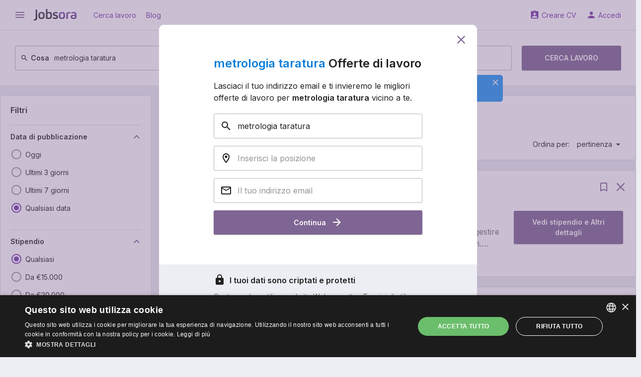

--- FILE ---
content_type: text/html; charset=UTF-8
request_url: https://it.jobsora.com/lavoro-metrologia-taratura
body_size: 19796
content:



<!DOCTYPE html>
<html lang="it-IT">
    <head>
        <meta name="csrf-param" content="_csrf">
<meta name="csrf-token" content="fRHqFkyKlCQwdNOQWJjUb5oS2vvrZww5chvdV7A-arcRdLBcFLzsSwc9tdUI_OQe4FS_vJ0uZmoAa4gi6UlY2g==">
        <title>Urgente! Lavoro: metrologia taratura - 407 offerte di lavoro | Jobsora</title>
        <meta charset="UTF-8">
<meta http-equiv="x-ua-compatible" content="ie=edge">
<meta name="format-detection" content="telephone=no">
<meta name="HandheldFriendly" content="true">
<meta name="theme-color" content="#ffffff">
<meta name="keywords" content="lavoro metrologia taratura, offerte di lavoro metrologia taratura">
<meta name="description" content="Cerca e vengono applicate su tutte le metrologia taratura di posti di lavoro. i datori di lavoro verificati. Salario reale competitivo. Job avvisi e-mail. 407 metrologia taratura offerte di lavoro su Jobsora. Inizia il tuo nuovo percorso carrieristico con noi oggi!">
<link href="https://it.jobsora.com/lavoro-metrologia-taratura" rel="canonical">
<link href="https://it.jobsora.com/apple-touch-icon.png" rel="apple-touch-icon" sizes="180x180">
<link type="image/x-icon" href="https://it.jobsora.com/favicon.ico" rel="icon">
<link type="image/png" href="https://it.jobsora.com/favicon-32x32.png" rel="icon" sizes="32x32">
<link type="image/png" href="https://it.jobsora.com/favicon-16x16.png" rel="icon" sizes="16x16">
<link href="https://it.jobsora.com/manifest.json" rel="manifest">
<link href="https://fonts.googleapis.com" rel="preconnect">
<link href="https://fonts.gstatic.com" rel="preconnect" crossorigin>
<link href="https://fonts.googleapis.com/css2?family=Inter:wght@400;600&amp;display=block" rel="stylesheet">
<link href="https://fonts.googleapis.com/icon?family=Material+Icons&amp;display=block" rel="stylesheet">
<link href="/static/assets/b66c3d66/css/main.min.css?v=1767618912" rel="stylesheet">
<script src="//cdn.cookie-script.com/s/facd48bcccc14f6a4d25cb0ab90a71a5.js" async></script>
<script>window.dataLayer = window.dataLayer || [];
function gtag(){dataLayer.push(arguments);}
gtag("consent", "default", {"ad_storage":"granted","ad_user_data":"granted","ad_personalization":"granted","analytics_storage":"granted","wait_for_update":500});
gtag("set", "url_passthrough", true);
gtag("set", "ads_data_redaction", true);
!function(f,b,e,v,n,t,s){if(f.fbq)return;n=f.fbq=function(){n.callMethod?n.callMethod.apply(n,arguments):n.queue.push(arguments)};if(!f._fbq)f._fbq=n;n.push=n;n.loaded=!0;n.version='2.0';n.queue=[];t=b.createElement(e);t.async=!0;t.src=v;s=b.getElementsByTagName(e)[0];s.parentNode.insertBefore(t,s)}(window, document,'script','https://connect.facebook.net/en_US/fbevents.js');
fbq('init', '1115924239097320');
fbq('track', 'PageView');</script>    </head>
    <body>
        <script src="https://www.googletagmanager.com/gtag/js?id=G-4DE5X4CCHF" async></script>
<script>gtag('js', new Date());
gtag('config', 'G-4DE5X4CCHF', {});
gtag('config', 'AW-651113657');
gtag('config', 'AW-17444794957');</script>                <div class="w-page w-page--unlimited">
    <div class="w-page__top ">
                
<header class="c-main-header">
    <div class="c-main-header__top">
        <div class="w-centered w-centered--xl">
            <div class="c-main-header__row">
                <div class="c-main-header__cell">

                    
<button class="c-ico-button js-drawer-toggler">
    <i class="material-icons c-ico c-ico--md" data-ico="menu"></i>
</button>

                    <a class="c-main-header__logo" href="https://it.jobsora.com/" title="Cerca lavoro su Jobsora.com"><img src="/static/assets/b66c3d66/img/general/logo.svg" width="86" height="24" alt="Cerca lavoro su Jobsora.com"></a>
                    
                        <a class="c-link" href="https://it.jobsora.com/" rel="nofollow">Cerca lavoro</a>
                    
                        <a class="c-link" href="https://it.jobsora.com/blog">Blog</a>
                                    </div>
                <div class="c-main-header__cell">
                    
                        <a class="c-link" href="https://it.jobsora.com/account/cv/create" rel="nofollow" data-ico="assignment_ind">Creare CV</a>
                    
                        <a class="c-link" href="https://it.jobsora.com/login" rel="nofollow" data-ico="person">Accedi</a>
                                    </div>
            </div>
        </div>
    </div>

    <div class="c-main-header__bottom"><div class="w-centered w-centered--xl">
                    
<form class="c-main-search" action="https://it.jobsora.com/lavoro" method="post" autocomplete="off">
<input type="hidden" name="_csrf" value="fRHqFkyKlCQwdNOQWJjUb5oS2vvrZww5chvdV7A-arcRdLBcFLzsSwc9tdUI_OQe4FS_vJ0uZmoAa4gi6UlY2g==">    <div class="c-main-search__row">
        <div class="c-main-search__cell">
            <div class="c-main-search__form c-outer-autocomplete ">
                                <label class="c-main-search__label" for="query-0M4CKdXB">
                    <svg class="c-ico-svg c-ico-svg--xs c-ico-svg--inherit" viewBox="0 0 24 24"><path d="M9.5,3A6.5,6.5 0 0,1 16,9.5C16,11.11 15.41,12.59 14.44,13.73L14.71,14H15.5L20.5,19L19,20.5L14,15.5V14.71L13.73,14.44C12.59,15.41 11.11,16 9.5,16A6.5,6.5 0 0,1 3,9.5A6.5,6.5 0 0,1 9.5,3M9.5,5C7,5 5,7 5,9.5C5,12 7,14 9.5,14C12,14 14,12 14,9.5C14,7 12,5 9.5,5Z" fill="currentColor"></path></svg>                    Cosa                </label>
                <input type="text" id="query-0M4CKdXB" name="query" value="metrologia taratura" placeholder="Professione, parole chiave o azienda">            </div>
        </div>
        <div class="c-main-search__cell">
            <div class="c-main-search__form c-outer-autocomplete js-tooltip-container">
                                    <div class="c-tooltip">
                        <button class="c-ico-button c-tooltip__close js-tooltip-close" type="button">
                            <svg class="c-ico-svg c-ico-svg--sm c-ico-svg--inherit" viewBox="0 0 24 24"><path d="M19,6.41L17.59,5L12,10.59L6.41,5L5,6.41L10.59,12L5,17.59L6.41,19L12,13.41L17.59,19L19,17.59L13.41,12L19,6.41Z" fill="currentColor"></path></svg>                        </button>
                        Inserisci la città o CAP della località desiderata per vedere offerte di lavoro più rilevante.                    </div>
                                <label class="c-main-search__label" for="location-sq3Hr2Ry">
                    <svg class="c-ico-svg c-ico-svg--xs c-ico-svg--inherit" viewBox="0 0 24 24"><path d="M12,6.5A2.5,2.5 0 0,1 14.5,9A2.5,2.5 0 0,1 12,11.5A2.5,2.5 0 0,1 9.5,9A2.5,2.5 0 0,1 12,6.5M12,2A7,7 0 0,1 19,9C19,14.25 12,22 12,22C12,22 5,14.25 5,9A7,7 0 0,1 12,2M12,4A5,5 0 0,0 7,9C7,10 7,12 12,18.71C17,12 17,10 17,9A5,5 0 0,0 12,4Z" fill="currentColor"></path></svg>                    Dove                </label>
                <input type="text" id="location-sq3Hr2Ry" class="js-tooltip-input" name="location" placeholder="Città, regione o CAP" data-tooltip="tooltip">            </div>
        </div>
        <div class="c-main-search__cell c-main-search__cell--half">
            <button class="c-btn c-btn--md c-main-search__btn" type="submit">
                Cerca lavoro            </button>
        </div>
    </div>

</form>        
            </div></div>
</header>
    </div>
    <div class="w-page__content ">
                
<div class="c-main-container">
    <div class="w-centered w-centered--xl">
        <div class="grid-common grid-common--nowrap">
            <aside class="grid-common__col-3">

                <form class="c-filter-group w-gap-lg js-auto-submit-form" action="https://it.jobsora.com/lavoro" method="post">
<input type="hidden" name="_csrf" value="fRHqFkyKlCQwdNOQWJjUb5oS2vvrZww5chvdV7A-arcRdLBcFLzsSwc9tdUI_OQe4FS_vJ0uZmoAa4gi6UlY2g==">
    
        <header class="c-filter-group__header">

            <div class="c-filter-group__title">
                <div class="c-h5">Filtri</div>
                            </div>

            
        </header>

        <input type="hidden" name="query" value="metrologia taratura">
<div class="c-filter-group__section">

    
<div class="c-title-collapse js-ft-container">    <button type="button" class="js-ft-toggler c-title-collapse__title" data-toggle="collapse" data-target="#collapse-XxdKmfGZ" aria-expanded="true">        Data di pubblicazione        <i class="material-icons c-ico c-ico--primary c-ico--md" data-ico="keyboard_arrow_down"></i>
    </button>
    <div id="collapse-XxdKmfGZ" class="c-title-collapse__collapse collapse in">
        <div class="c-title-collapse__content">
            <div class="c-input-list w-gap-sm w-gap-sm--reverse js-toggle-container">

                                    <label class="c-input-list__item  js-ft-item">
                        <input type="radio" class="c-input-list__input" name="interval" value="1">                        <i class="c-input-list__ico material-icons" data-ico="radio_button_unchecked" data-ico-checked="radio_button_checked"></i>
                        <span class="c-input-list__text">
                            <span>Oggi</span>                                                    </span>
                    </label>
                                    <label class="c-input-list__item  js-ft-item">
                        <input type="radio" class="c-input-list__input" name="interval" value="3">                        <i class="c-input-list__ico material-icons" data-ico="radio_button_unchecked" data-ico-checked="radio_button_checked"></i>
                        <span class="c-input-list__text">
                            <span>Ultimi 3 giorni</span>                                                    </span>
                    </label>
                                    <label class="c-input-list__item  js-ft-item">
                        <input type="radio" class="c-input-list__input" name="interval" value="7">                        <i class="c-input-list__ico material-icons" data-ico="radio_button_unchecked" data-ico-checked="radio_button_checked"></i>
                        <span class="c-input-list__text">
                            <span>Ultimi 7 giorni</span>                                                    </span>
                    </label>
                                    <label class="c-input-list__item  js-ft-item">
                        <input type="radio" class="c-input-list__input" name="interval" value="" checked>                        <i class="c-input-list__ico material-icons" data-ico="radio_button_unchecked" data-ico-checked="radio_button_checked"></i>
                        <span class="c-input-list__text">
                            <span data-reset="1">Qualsiasi data</span>                                                    </span>
                    </label>
                
                            </div>
        </div>

    </div></div></div>

<div class="c-filter-group__section js-salary-input-container">
    
<div class="c-title-collapse js-ft-container">    <button type="button" class="js-ft-toggler c-title-collapse__title" data-toggle="collapse" data-target="#collapse-zzhhO6pt" aria-expanded="true">        Stipendio        <i class="material-icons c-ico c-ico--primary c-ico--md" data-ico="keyboard_arrow_down"></i>
    </button>
    <div id="collapse-zzhhO6pt" class="c-title-collapse__collapse collapse in">
        <div class="c-title-collapse__content js-salary-input-container">
            <div class="c-input-list w-gap-sm w-gap-sm--reverse js-toggle-container">

                                    <label class="c-input-list__item  js-ft-item">
                        <input type="radio" class="c-input-list__input js-salary-input-option" name="" value="" checked>                        <i class="c-input-list__ico material-icons" data-ico="radio_button_unchecked" data-ico-checked="radio_button_checked"></i>
                        <span class="c-input-list__text">
                            <span data-reset="1">Qualsiasi</span>                                                    </span>
                    </label>
                                    <label class="c-input-list__item  js-ft-item">
                        <input type="radio" class="c-input-list__input js-salary-input-option" name="" value="15000">                        <i class="c-input-list__ico material-icons" data-ico="radio_button_unchecked" data-ico-checked="radio_button_checked"></i>
                        <span class="c-input-list__text">
                            <span>Da €15.000</span>                                                    </span>
                    </label>
                                    <label class="c-input-list__item  js-ft-item">
                        <input type="radio" class="c-input-list__input js-salary-input-option" name="" value="20000">                        <i class="c-input-list__ico material-icons" data-ico="radio_button_unchecked" data-ico-checked="radio_button_checked"></i>
                        <span class="c-input-list__text">
                            <span>Da €20.000</span>                                                    </span>
                    </label>
                                    <label class="c-input-list__item  js-ft-item">
                        <input type="radio" class="c-input-list__input js-salary-input-option" name="" value="25000">                        <i class="c-input-list__ico material-icons" data-ico="radio_button_unchecked" data-ico-checked="radio_button_checked"></i>
                        <span class="c-input-list__text">
                            <span>Da €25.000</span>                                                    </span>
                    </label>
                                    <label class="c-input-list__item  js-ft-item">
                        <input type="radio" class="c-input-list__input js-salary-input-option" name="" value="30000">                        <i class="c-input-list__ico material-icons" data-ico="radio_button_unchecked" data-ico-checked="radio_button_checked"></i>
                        <span class="c-input-list__text">
                            <span>Da €30.000</span>                                                    </span>
                    </label>
                                    <label class="c-input-list__item  js-toggle-item u-hidden js-ft-item">
                        <input type="radio" class="c-input-list__input js-salary-input-option" name="" value="45000">                        <i class="c-input-list__ico material-icons" data-ico="radio_button_unchecked" data-ico-checked="radio_button_checked"></i>
                        <span class="c-input-list__text">
                            <span>Da €45.000</span>                                                    </span>
                    </label>
                                    <label class="c-input-list__item  js-toggle-item u-hidden js-ft-item">
                        <input type="radio" class="c-input-list__input js-salary-input-option" name="" value="55000">                        <i class="c-input-list__ico material-icons" data-ico="radio_button_unchecked" data-ico-checked="radio_button_checked"></i>
                        <span class="c-input-list__text">
                            <span>Da €55.000</span>                                                    </span>
                    </label>
                                    <label class="c-input-list__item  js-toggle-item u-hidden js-ft-item">
                        <input type="radio" class="c-input-list__input js-salary-input-option" name="" value="-1">                        <i class="c-input-list__ico material-icons" data-ico="radio_button_unchecked" data-ico-checked="radio_button_checked"></i>
                        <span class="c-input-list__text">
                            <span>Altro</span>                                                    </span>
                    </label>
                                <div class="c-input-list__form js-salary-input-item-container" style="display: none;">
                    <input type="text" class="c-text-field js-salary-input-item" name="salary" placeholder="Specifica il salario">                </div>
                
                    <button type="button" class="c-toggler-btn js-toggle-handler is-hidden" data-text-hidden="Mostra più" data-text-opened="Nascondi"><svg class="c-ico-svg c-ico-svg--sm c-ico-svg--inherit" viewBox="0 0 24 24"><path d="M7,10L12,15L17,10H7Z" fill="currentColor"></path></svg></button>
                            </div>
        </div>

    </div></div></div>

<div class="c-filter-group__section">

    
<div class="c-title-collapse js-ft-container">    <button type="button" class="js-ft-toggler c-title-collapse__title" data-toggle="collapse" data-target="#collapse-nYH8hNEK" aria-expanded="true">        Periodo di paga        <i class="material-icons c-ico c-ico--primary c-ico--md" data-ico="keyboard_arrow_down"></i>
    </button>
    <div id="collapse-nYH8hNEK" class="c-title-collapse__collapse collapse in">
        <div class="c-title-collapse__content">
            <div class="c-input-list w-gap-sm w-gap-sm--reverse js-toggle-container">

                                    <label class="c-input-list__item  js-ft-item">
                        <input type="radio" class="c-input-list__input" name="period" value="" checked>                        <i class="c-input-list__ico material-icons" data-ico="radio_button_unchecked" data-ico-checked="radio_button_checked"></i>
                        <span class="c-input-list__text">
                            <span data-reset="1">Qualsiasi</span>                                                    </span>
                    </label>
                                    <label class="c-input-list__item  js-ft-item">
                        <input type="radio" class="c-input-list__input" name="period" value="1">                        <i class="c-input-list__ico material-icons" data-ico="radio_button_unchecked" data-ico-checked="radio_button_checked"></i>
                        <span class="c-input-list__text">
                            <span>Ogni ora</span>                                                    </span>
                    </label>
                                    <label class="c-input-list__item  js-ft-item">
                        <input type="radio" class="c-input-list__input" name="period" value="2">                        <i class="c-input-list__ico material-icons" data-ico="radio_button_unchecked" data-ico-checked="radio_button_checked"></i>
                        <span class="c-input-list__text">
                            <span>Quotidiano</span>                                                    </span>
                    </label>
                                    <label class="c-input-list__item  js-ft-item">
                        <input type="radio" class="c-input-list__input" name="period" value="4">                        <i class="c-input-list__ico material-icons" data-ico="radio_button_unchecked" data-ico-checked="radio_button_checked"></i>
                        <span class="c-input-list__text">
                            <span>Mensile</span>                                                    </span>
                    </label>
                                    <label class="c-input-list__item  js-ft-item">
                        <input type="radio" class="c-input-list__input" name="period" value="5">                        <i class="c-input-list__ico material-icons" data-ico="radio_button_unchecked" data-ico-checked="radio_button_checked"></i>
                        <span class="c-input-list__text">
                            <span>Annuale</span>                                                    </span>
                    </label>
                
                            </div>
        </div>

    </div></div></div>

<div class="c-filter-group__section">

    
<div class="c-title-collapse js-ft-container">    <button type="button" class="js-ft-toggler c-title-collapse__title" data-toggle="collapse" data-target="#collapse-_gqNaX76" aria-expanded="true">        Esperienza lavorativa        <i class="material-icons c-ico c-ico--primary c-ico--md" data-ico="keyboard_arrow_down"></i>
    </button>
    <div id="collapse-_gqNaX76" class="c-title-collapse__collapse collapse in">
        <div class="c-title-collapse__content">
            <div class="c-input-list w-gap-sm w-gap-sm--reverse js-toggle-container">

                                    <label class="c-input-list__item  js-ft-item">
                        <input type="radio" class="c-input-list__input" name="experience" value="" checked>                        <i class="c-input-list__ico material-icons" data-ico="radio_button_unchecked" data-ico-checked="radio_button_checked"></i>
                        <span class="c-input-list__text">
                            <span data-reset="1">Qualsiasi</span>                                                    </span>
                    </label>
                                    <label class="c-input-list__item  js-ft-item">
                        <input type="radio" class="c-input-list__input" name="experience" value="0">                        <i class="c-input-list__ico material-icons" data-ico="radio_button_unchecked" data-ico-checked="radio_button_checked"></i>
                        <span class="c-input-list__text">
                            <span>Nessuna esperienza</span>                                                    </span>
                    </label>
                                    <label class="c-input-list__item  js-ft-item">
                        <input type="radio" class="c-input-list__input" name="experience" value="1">                        <i class="c-input-list__ico material-icons" data-ico="radio_button_unchecked" data-ico-checked="radio_button_checked"></i>
                        <span class="c-input-list__text">
                            <span>1+ anno</span>                                                    </span>
                    </label>
                                    <label class="c-input-list__item  js-ft-item">
                        <input type="radio" class="c-input-list__input" name="experience" value="3">                        <i class="c-input-list__ico material-icons" data-ico="radio_button_unchecked" data-ico-checked="radio_button_checked"></i>
                        <span class="c-input-list__text">
                            <span>3+ anni</span>                                                    </span>
                    </label>
                                    <label class="c-input-list__item  js-ft-item">
                        <input type="radio" class="c-input-list__input" name="experience" value="5">                        <i class="c-input-list__ico material-icons" data-ico="radio_button_unchecked" data-ico-checked="radio_button_checked"></i>
                        <span class="c-input-list__text">
                            <span>5+ anni</span>                                                    </span>
                    </label>
                
                            </div>
        </div>

    </div></div></div>

<div class="c-filter-group__section">

    
<div class="c-title-collapse js-ft-container">    <button type="button" class="js-ft-toggler c-title-collapse__title" data-toggle="collapse" data-target="#collapse-jJxwCVA6" aria-expanded="true">        Da remoto        <i class="material-icons c-ico c-ico--primary c-ico--md" data-ico="keyboard_arrow_down"></i>
    </button>
    <div id="collapse-jJxwCVA6" class="c-title-collapse__collapse collapse in">
        <div class="c-title-collapse__content">
            <div class="c-input-list w-gap-sm w-gap-sm--reverse js-toggle-container">

                                    <label class="c-input-list__item  js-ft-item">
                        <input type="radio" class="c-input-list__input" name="remote" value="" checked>                        <i class="c-input-list__ico material-icons" data-ico="radio_button_unchecked" data-ico-checked="radio_button_checked"></i>
                        <span class="c-input-list__text">
                            <span data-reset="1">Qualsiasi</span>                                                    </span>
                    </label>
                                    <label class="c-input-list__item  js-ft-item">
                        <input type="radio" class="c-input-list__input" name="remote" value="1">                        <i class="c-input-list__ico material-icons" data-ico="radio_button_unchecked" data-ico-checked="radio_button_checked"></i>
                        <span class="c-input-list__text">
                            <span>Remoto</span>                                                    </span>
                    </label>
                                    <label class="c-input-list__item  js-ft-item">
                        <input type="radio" class="c-input-list__input" name="remote" value="2">                        <i class="c-input-list__ico material-icons" data-ico="radio_button_unchecked" data-ico-checked="radio_button_checked"></i>
                        <span class="c-input-list__text">
                            <span>Lavoro ibrido</span>                                                    </span>
                    </label>
                                    <label class="c-input-list__item  js-ft-item">
                        <input type="radio" class="c-input-list__input" name="remote" value="3">                        <i class="c-input-list__ico material-icons" data-ico="radio_button_unchecked" data-ico-checked="radio_button_checked"></i>
                        <span class="c-input-list__text">
                            <span>Temporaneamente remoto</span>                                                    </span>
                    </label>
                
                            </div>
        </div>

    </div></div></div>

<div class="c-filter-group__section">

    
<div class="c-title-collapse js-ft-container">    <button type="button" class="js-ft-toggler c-title-collapse__title" data-toggle="collapse" data-target="#collapse-DCy2PmWR" aria-expanded="true">        Azienda        <i class="material-icons c-ico c-ico--primary c-ico--md" data-ico="keyboard_arrow_down"></i>
    </button>
    <div id="collapse-DCy2PmWR" class="c-title-collapse__collapse collapse in">
    <div class="c-title-collapse__content js-toggle-container">
        <div class="c-input-list w-gap-sm w-gap-sm--reverse js-multiple-filter-container">

                            <label class="c-input-list__item  js-ft-item">
                    <input type="radio" class="c-input-list__input js-multiple-filter-radio" name="companyIds" value="" checked>
                    <i class="c-input-list__ico material-icons" data-ico="radio_button_unchecked" data-ico-checked="radio_button_checked"></i>
                    <span class="c-input-list__text">
                        <span data-reset="1">Qualsiasi</span>
                                            </span>
                </label>
            
                            <label class="c-input-list__item  js-ft-item">

                    <input type="checkbox" class="c-input-list__input js-multiple-filter-checkbox" name="companyIds[]" value="46935">                    <i class="c-input-list__ico material-icons" data-ico="check_box_outline_blank" data-ico-checked="check_box"></i>
                    <span class="c-input-list__text">
                        <span>Randstad</span>                        <span class="u-text-secondary u-ml-7">31</span>                    </span>
                </label>

                            <label class="c-input-list__item  js-ft-item">

                    <input type="checkbox" class="c-input-list__input js-multiple-filter-checkbox" name="companyIds[]" value="46977">                    <i class="c-input-list__ico material-icons" data-ico="check_box_outline_blank" data-ico-checked="check_box"></i>
                    <span class="c-input-list__text">
                        <span>Manpower</span>                        <span class="u-text-secondary u-ml-7">23</span>                    </span>
                </label>

                            <label class="c-input-list__item  js-ft-item">

                    <input type="checkbox" class="c-input-list__input js-multiple-filter-checkbox" name="companyIds[]" value="46871">                    <i class="c-input-list__ico material-icons" data-ico="check_box_outline_blank" data-ico-checked="check_box"></i>
                    <span class="c-input-list__text">
                        <span>Adecco</span>                        <span class="u-text-secondary u-ml-7">6</span>                    </span>
                </label>

                            <label class="c-input-list__item  js-ft-item">

                    <input type="checkbox" class="c-input-list__input js-multiple-filter-checkbox" name="companyIds[]" value="46937">                    <i class="c-input-list__ico material-icons" data-ico="check_box_outline_blank" data-ico-checked="check_box"></i>
                    <span class="c-input-list__text">
                        <span>Synergie</span>                        <span class="u-text-secondary u-ml-7">6</span>                    </span>
                </label>

                            <label class="c-input-list__item  js-toggle-item u-hidden js-ft-item">

                    <input type="checkbox" class="c-input-list__input js-multiple-filter-checkbox" name="companyIds[]" value="46967">                    <i class="c-input-list__ico material-icons" data-ico="check_box_outline_blank" data-ico-checked="check_box"></i>
                    <span class="c-input-list__text">
                        <span>Gi Group</span>                        <span class="u-text-secondary u-ml-7">5</span>                    </span>
                </label>

                            <label class="c-input-list__item  js-toggle-item u-hidden js-ft-item">

                    <input type="checkbox" class="c-input-list__input js-multiple-filter-checkbox" name="companyIds[]" value="108705">                    <i class="c-input-list__ico material-icons" data-ico="check_box_outline_blank" data-ico-checked="check_box"></i>
                    <span class="c-input-list__text">
                        <span>Page Personnel</span>                        <span class="u-text-secondary u-ml-7">3</span>                    </span>
                </label>

                            <label class="c-input-list__item  js-toggle-item u-hidden js-ft-item">

                    <input type="checkbox" class="c-input-list__input js-multiple-filter-checkbox" name="companyIds[]" value="46883">                    <i class="c-input-list__ico material-icons" data-ico="check_box_outline_blank" data-ico-checked="check_box"></i>
                    <span class="c-input-list__text">
                        <span>Orienta</span>                        <span class="u-text-secondary u-ml-7">3</span>                    </span>
                </label>

                            <label class="c-input-list__item  js-toggle-item u-hidden js-ft-item">

                    <input type="checkbox" class="c-input-list__input js-multiple-filter-checkbox" name="companyIds[]" value="47389">                    <i class="c-input-list__ico material-icons" data-ico="check_box_outline_blank" data-ico-checked="check_box"></i>
                    <span class="c-input-list__text">
                        <span>ADHR</span>                        <span class="u-text-secondary u-ml-7">2</span>                    </span>
                </label>

                            <label class="c-input-list__item  js-toggle-item u-hidden js-ft-item">

                    <input type="checkbox" class="c-input-list__input js-multiple-filter-checkbox" name="companyIds[]" value="82567">                    <i class="c-input-list__ico material-icons" data-ico="check_box_outline_blank" data-ico-checked="check_box"></i>
                    <span class="c-input-list__text">
                        <span>Lavoropiù</span>                        <span class="u-text-secondary u-ml-7">2</span>                    </span>
                </label>

                            <label class="c-input-list__item  js-toggle-item u-hidden js-ft-item">

                    <input type="checkbox" class="c-input-list__input js-multiple-filter-checkbox" name="companyIds[]" value="82361">                    <i class="c-input-list__ico material-icons" data-ico="check_box_outline_blank" data-ico-checked="check_box"></i>
                    <span class="c-input-list__text">
                        <span>Leonardo</span>                        <span class="u-text-secondary u-ml-7">1</span>                    </span>
                </label>

            
            
                <button type="button" class="c-toggler-btn js-toggle-handler is-hidden" data-text-hidden="Mostra più" data-text-opened="Nascondi"><svg class="c-ico-svg c-ico-svg--sm c-ico-svg--inherit" viewBox="0 0 24 24"><path d="M7,10L12,15L17,10H7Z" fill="currentColor"></path></svg></button>
                    </div>
    </div>

    </div></div>
</div>

    
</form>
                <div class="c-payload w-gap-lg">                    <span dynamic-block="BannerDynamicBlock"></span>                </div>
            </aside>
            <main class="grid-common__col-9">
                <div class="c-result-panel w-gap-lg">
                    
<ul class="c-crumbs">
            <li class="c-crumbs__item">
            <a class="c-crumbs__link" href="https://it.jobsora.com/">Lavoro</a>        </li>
            <li class="c-crumbs__item">
            <span>metrologia taratura</span>        </li>
    </ul>

<script type="application/ld+json">{"@context":"https:\/\/schema.org","@type":"BreadcrumbList","itemListElement":[{"@type":"ListItem","position":1,"name":"Lavoro","item":"https:\/\/it.jobsora.com\/"},{"@type":"ListItem","position":2,"name":"metrologia taratura"}]}</script>

                                        <h1 class="c-h5">Lavoro metrologia taratura</h1>
                    
                        <div class="c-result-panel__row">
                            <div class="c-result-panel__cell">
                                
<div class="c-result-panel__value">
        Trovate 407 posizioni aperte</div>
    <button class="c-link c-result-panel__link" type="button" data-toggle="modal" data-target="#specify-search-params">
        <svg class="c-ico-svg c-ico-svg--xs c-ico-svg--primary" viewBox="0 0 24 24"><path d="M15.07,11.25L14.17,12.17C13.45,12.89 13,13.5 13,15H11V14.5C11,13.39 11.45,12.39 12.17,11.67L13.41,10.41C13.78,10.05 14,9.55 14,9C14,7.89 13.1,7 12,7A2,2 0 0,0 10,9H8A4,4 0 0,1 12,5A4,4 0 0,1 16,9C16,9.88 15.64,10.67 15.07,11.25M13,19H11V17H13M12,2A10,10 0 0,0 2,12A10,10 0 0,0 12,22A10,10 0 0,0 22,12C22,6.47 17.5,2 12,2Z" fill="currentColor"></path></svg>    </button>

                            </div>
                            <div class="c-result-panel__cell">
                                
<div class="c-result-panel__item">Ordina per:</div>
<div class="c-drop-down c-result-panel__drop-down">
    <button class="c-link" type="button" data-toggle="dropdown" data-ico="arrow_drop_down">
        pertinenza    </button>
    <div class="dropdown">
                    <span class="c-drop-down__link is-active js-clickable" data-ico="done" data-href="https://it.jobsora.com/lavoro-metrologia-taratura">                pertinenza            </span>                    <span class="c-drop-down__link js-clickable" data-ico="done" data-href="https://it.jobsora.com/lavoro-metrologia-taratura?sort=date">                data            </span>            </div>
</div>
                            </div>
                        </div>

                                    </div>

                
    
    
    
    
<article class="js-listing-item c-job-item w-gap-lg js-vacancy-snippet js-clickable" data-listing='{"id":"1f0f7e29-ef08-6f28-880a-1a0577f796b0","ppos":1,"pos":1,"pg":1,"sq":1,"e":0,"type":"vacancy","vacancy":{"fr":0,"p":"disruptedcloud.com"}}' data-id="45612494448" data-href="https://it.jobsora.com/offerta-45612494448?source=1" data-target="_blank">    <header class="c-job-item__header">
                    <div class="c-job-item__control">
                                    
<span class="c-link js-bookmark" data-vacancy-id="45612494448" data-layout="listing">    <svg class="c-ico-svg c-ico-svg--md c-ico-svg--inherit" viewBox="0 0 24 24"><path d="M17,18L12,15.82L7,18V5H17M17,3H7A2,2 0 0,0 5,5V21L12,18L19,21V5C19,3.89 18.1,3 17,3Z" fill="currentColor"></path></svg></span>                
                                    <span class="c-link js-hide-btn" type="button">
                        <svg class="c-ico-svg c-ico-svg--md c-ico-svg--inherit" viewBox="0 0 24 24"><path d="M20.4,5.3l-1.7-1.7L12,10.3L5.3,3.6L3.6,5.3l6.7,6.7l-6.7,6.7l1.7,1.7l6.7-6.7l6.7,6.7l1.7-1.7L13.7,12L20.4,5.3z" fill="currentColor"></path></svg>                    </span>
                
                
            </div>        
        
        <h2 class="c-job-item__title">
            <a class="u-text-double-line" href="https://it.jobsora.com/offerta-45612494448?source=1" rel="nofollow" target="_blank">Tecnico Metrologo di Precisione – Tarature Accredia</a>        </h2>
    </header>
    <table class="c-table-fixed">
        <tr>
            <td class="c-table-fixed__content">
                <div class="c-job-item__info">                                            <div class="c-job-item__info-item">
                            <svg class="c-ico-svg c-ico-svg--sm c-ico-svg--inherit" viewBox="0 0 24 24"><path d="M16.7,15h-2v2h2 M16.7,11h-2v2h2 M18.7,19h-5.5V9h5.5 M11.3,7h-2V5h2 M11.3,11h-2V9h2 M11.3,15h-2v-2h2   M11.3,19h-2v-2h2 M7.3,7h-2V5h2 M7.3,11h-2V9h2 M7.3,15h-2v-2h2 M7.3,19h-2v-2h2 M13.2,7V3h-10v18h17.5V7H13.2z" fill="currentColor"></path></svg>Altro                        </div>
                    
                                            <div class="c-job-item__info-item">
                            <svg class="c-ico-svg c-ico-svg--sm c-ico-svg--inherit" viewBox="0 0 24 24"><path d="M12,6.5A2.5,2.5 0 0,1 14.5,9A2.5,2.5 0 0,1 12,11.5A2.5,2.5 0 0,1 9.5,9A2.5,2.5 0 0,1 12,6.5M12,2A7,7 0 0,1 19,9C19,14.25 12,22 12,22C12,22 5,14.25 5,9A7,7 0 0,1 12,2M12,4A5,5 0 0,0 7,9C7,10 7,12 12,18.71C17,12 17,10 17,9A5,5 0 0,0 12,4Z" fill="currentColor"></path></svg>Roma                        </div>
                                    </div>                                    <p class="c-job-item__description u-text-double-line">
                        Un&#039;azienda italiana di meccanica di precisione cerca un Tecnico Metrologo per gestire la taratura di strumenti di misura e garantire la conformità agli standard normativi. Richiesta esperienza in laboratori metrologici, ottima conoscenza del Pacchetto Office, e diploma tecnico. Offriamo un ambiente professionale e una retribuzione compresa tra 25.000 € e 30.000 € con contratto a tempo determinato...                    </p>
                            </td>
            <td class="c-table-fixed__btn">
                <span class="c-job-item__btn">Vedi stipendio e Altri dettagli</span>
            </td>
        </tr>
        <tr>
            <td class="c-table-fixed__bottom" colspan="2">
                <div class="grid-common grid-common--nowrap grid-common--gap-sm">
                    <div class="grid-common__col">
                        <div class="c-job-item__date">
                            un giorno fa                        </div>
                    </div>

                                    </div>
            </td>
        </tr>
    </table>
</article>
        
    
    
<article class="js-listing-item c-job-item w-gap-lg js-vacancy-snippet js-clickable" data-listing='{"id":"1f0f7e29-ef08-6f28-880a-1a0577f796b0","ppos":2,"pos":2,"pg":1,"sq":1,"e":0,"type":"vacancy","vacancy":{"fr":0,"p":"jobleads.com"}}' data-id="45597129879" data-href="https://it.jobsora.com/offerta-45597129879?source=1" data-target="_blank">    <header class="c-job-item__header">
                    <div class="c-job-item__control">
                                    
<span class="c-link js-bookmark" data-vacancy-id="45597129879" data-layout="listing">    <svg class="c-ico-svg c-ico-svg--md c-ico-svg--inherit" viewBox="0 0 24 24"><path d="M17,18L12,15.82L7,18V5H17M17,3H7A2,2 0 0,0 5,5V21L12,18L19,21V5C19,3.89 18.1,3 17,3Z" fill="currentColor"></path></svg></span>                
                                    <span class="c-link js-hide-btn" type="button">
                        <svg class="c-ico-svg c-ico-svg--md c-ico-svg--inherit" viewBox="0 0 24 24"><path d="M20.4,5.3l-1.7-1.7L12,10.3L5.3,3.6L3.6,5.3l6.7,6.7l-6.7,6.7l1.7,1.7l6.7-6.7l6.7,6.7l1.7-1.7L13.7,12L20.4,5.3z" fill="currentColor"></path></svg>                    </span>
                
                
            </div>        
        
        <h2 class="c-job-item__title">
            <a class="u-text-double-line" href="https://it.jobsora.com/offerta-45597129879?source=1" rel="nofollow" target="_blank">Tecnico Metrologia | Tarature e Manutenzione di Strumentazione</a>        </h2>
    </header>
    <table class="c-table-fixed">
        <tr>
            <td class="c-table-fixed__content">
                <div class="c-job-item__info">                                            <div class="c-job-item__info-item">
                            <svg class="c-ico-svg c-ico-svg--sm c-ico-svg--inherit" viewBox="0 0 24 24"><path d="M16.7,15h-2v2h2 M16.7,11h-2v2h2 M18.7,19h-5.5V9h5.5 M11.3,7h-2V5h2 M11.3,11h-2V9h2 M11.3,15h-2v-2h2   M11.3,19h-2v-2h2 M7.3,7h-2V5h2 M7.3,11h-2V9h2 M7.3,15h-2v-2h2 M7.3,19h-2v-2h2 M13.2,7V3h-10v18h17.5V7H13.2z" fill="currentColor"></path></svg>Veolia                        </div>
                    
                                            <div class="c-job-item__info-item">
                            <svg class="c-ico-svg c-ico-svg--sm c-ico-svg--inherit" viewBox="0 0 24 24"><path d="M12,6.5A2.5,2.5 0 0,1 14.5,9A2.5,2.5 0 0,1 12,11.5A2.5,2.5 0 0,1 9.5,9A2.5,2.5 0 0,1 12,6.5M12,2A7,7 0 0,1 19,9C19,14.25 12,22 12,22C12,22 5,14.25 5,9A7,7 0 0,1 12,2M12,4A5,5 0 0,0 7,9C7,10 7,12 12,18.71C17,12 17,10 17,9A5,5 0 0,0 12,4Z" fill="currentColor"></path></svg>Orio al Serio                        </div>
                                    </div>                                    <p class="c-job-item__description u-text-double-line">
                        Un&#039;importante società nel settore della manutenzione cerca una nuova risorsa per supportare il Contract Coordinator nelle attività di manutenzione e monitoraggio delle attrezzature. Il candidato ideale ha un diploma tecnico, preferibilmente in elettronica/elettrotecnica, ed è esperto nei sistemi informatici. Sono richieste doti relazionali e spirito d&#039;iniziativa. Questo ruolo è fondamentale per...                    </p>
                            </td>
            <td class="c-table-fixed__btn">
                <span class="c-job-item__btn">Vedi stipendio e Altri dettagli</span>
            </td>
        </tr>
        <tr>
            <td class="c-table-fixed__bottom" colspan="2">
                <div class="grid-common grid-common--nowrap grid-common--gap-sm">
                    <div class="grid-common__col">
                        <div class="c-job-item__date">
                            un giorno fa                        </div>
                    </div>

                                    </div>
            </td>
        </tr>
    </table>
</article>
        
    
    
<article class="js-listing-item c-job-item w-gap-lg js-vacancy-snippet js-clickable" data-listing='{"id":"1f0f7e29-ef08-6f28-880a-1a0577f796b0","ppos":3,"pos":3,"pg":1,"sq":1,"e":0,"type":"vacancy","vacancy":{"fr":0,"p":"jobleads.com"}}' data-id="45646925567" data-href="https://it.jobsora.com/offerta-45646925567?source=1" data-target="_blank">    <header class="c-job-item__header">
                    <div class="c-job-item__control">
                                    
<span class="c-link js-bookmark" data-vacancy-id="45646925567" data-layout="listing">    <svg class="c-ico-svg c-ico-svg--md c-ico-svg--inherit" viewBox="0 0 24 24"><path d="M17,18L12,15.82L7,18V5H17M17,3H7A2,2 0 0,0 5,5V21L12,18L19,21V5C19,3.89 18.1,3 17,3Z" fill="currentColor"></path></svg></span>                
                                    <span class="c-link js-hide-btn" type="button">
                        <svg class="c-ico-svg c-ico-svg--md c-ico-svg--inherit" viewBox="0 0 24 24"><path d="M20.4,5.3l-1.7-1.7L12,10.3L5.3,3.6L3.6,5.3l6.7,6.7l-6.7,6.7l1.7,1.7l6.7-6.7l6.7,6.7l1.7-1.7L13.7,12L20.4,5.3z" fill="currentColor"></path></svg>                    </span>
                
                
            </div>        
        
        <h2 class="c-job-item__title">
            <a class="u-text-double-line" href="https://it.jobsora.com/offerta-45646925567?source=1" rel="nofollow" target="_blank">Metrologia: Controllo Dimensionale 3D e Taratura Strumenti</a>        </h2>
    </header>
    <table class="c-table-fixed">
        <tr>
            <td class="c-table-fixed__content">
                <div class="c-job-item__info">                                            <div class="c-job-item__info-item">
                            <svg class="c-ico-svg c-ico-svg--sm c-ico-svg--inherit" viewBox="0 0 24 24"><path d="M16.7,15h-2v2h2 M16.7,11h-2v2h2 M18.7,19h-5.5V9h5.5 M11.3,7h-2V5h2 M11.3,11h-2V9h2 M11.3,15h-2v-2h2   M11.3,19h-2v-2h2 M7.3,7h-2V5h2 M7.3,11h-2V9h2 M7.3,15h-2v-2h2 M7.3,19h-2v-2h2 M13.2,7V3h-10v18h17.5V7H13.2z" fill="currentColor"></path></svg>Agenzia regionale per il lavoro Emilia-Romagna                        </div>
                    
                                            <div class="c-job-item__info-item">
                            <svg class="c-ico-svg c-ico-svg--sm c-ico-svg--inherit" viewBox="0 0 24 24"><path d="M12,6.5A2.5,2.5 0 0,1 14.5,9A2.5,2.5 0 0,1 12,11.5A2.5,2.5 0 0,1 9.5,9A2.5,2.5 0 0,1 12,6.5M12,2A7,7 0 0,1 19,9C19,14.25 12,22 12,22C12,22 5,14.25 5,9A7,7 0 0,1 12,2M12,4A5,5 0 0,0 7,9C7,10 7,12 12,18.71C17,12 17,10 17,9A5,5 0 0,0 12,4Z" fill="currentColor"></path></svg>Modena                        </div>
                                    </div>                                    <p class="c-job-item__description u-text-double-line">
                        Un’importante azienda di servizi cerca un Addetto/a al Controllo Dimensionale per una posizione a Modena. La risorsa sarà responsabile di eseguire scansioni 3D, redigere report Non Conformità e analizzare dati tramite software. È richiesto un diploma tecnico e un&#039;esperienza di 1-2 anni. La conoscenza del disegno tecnico e l’inglese sono fondamentali. Si offre un contratto a tempo determinato...                    </p>
                            </td>
            <td class="c-table-fixed__btn">
                <span class="c-job-item__btn">Vedi stipendio e Altri dettagli</span>
            </td>
        </tr>
        <tr>
            <td class="c-table-fixed__bottom" colspan="2">
                <div class="grid-common grid-common--nowrap grid-common--gap-sm">
                    <div class="grid-common__col">
                        <div class="c-job-item__date">
                            10 ore fa                        </div>
                    </div>

                                    </div>
            </td>
        </tr>
    </table>
</article>
        
    
    
<article class="js-listing-item c-job-item w-gap-lg js-vacancy-snippet js-clickable" data-listing='{"id":"1f0f7e29-ef08-6f28-880a-1a0577f796b0","ppos":4,"pos":4,"pg":1,"sq":1,"e":0,"type":"vacancy","vacancy":{"fr":0,"p":"appcast.io"}}' data-id="45484161377" data-href="https://it.jobsora.com/offerta-45484161377?source=1" data-target="_blank">    <header class="c-job-item__header">
                    <div class="c-job-item__control">
                                    
<span class="c-link js-bookmark" data-vacancy-id="45484161377" data-layout="listing">    <svg class="c-ico-svg c-ico-svg--md c-ico-svg--inherit" viewBox="0 0 24 24"><path d="M17,18L12,15.82L7,18V5H17M17,3H7A2,2 0 0,0 5,5V21L12,18L19,21V5C19,3.89 18.1,3 17,3Z" fill="currentColor"></path></svg></span>                
                                    <span class="c-link js-hide-btn" type="button">
                        <svg class="c-ico-svg c-ico-svg--md c-ico-svg--inherit" viewBox="0 0 24 24"><path d="M20.4,5.3l-1.7-1.7L12,10.3L5.3,3.6L3.6,5.3l6.7,6.7l-6.7,6.7l1.7,1.7l6.7-6.7l6.7,6.7l1.7-1.7L13.7,12L20.4,5.3z" fill="currentColor"></path></svg>                    </span>
                
                
            </div>        
        
        <h2 class="c-job-item__title">
            <a class="u-text-double-line" href="https://it.jobsora.com/offerta-45484161377?source=1" rel="nofollow" target="_blank">Tecnico Metrologo</a>        </h2>
    </header>
    <table class="c-table-fixed">
        <tr>
            <td class="c-table-fixed__content">
                <div class="c-job-item__info">                                            <div class="c-job-item__info-item">
                            <svg class="c-ico-svg c-ico-svg--sm c-ico-svg--inherit" viewBox="0 0 24 24"><path d="M16.7,15h-2v2h2 M16.7,11h-2v2h2 M18.7,19h-5.5V9h5.5 M11.3,7h-2V5h2 M11.3,11h-2V9h2 M11.3,15h-2v-2h2   M11.3,19h-2v-2h2 M7.3,7h-2V5h2 M7.3,11h-2V9h2 M7.3,15h-2v-2h2 M7.3,19h-2v-2h2 M13.2,7V3h-10v18h17.5V7H13.2z" fill="currentColor"></path></svg>DEKRA Italia                        </div>
                    
                                            <div class="c-job-item__info-item">
                            <svg class="c-ico-svg c-ico-svg--sm c-ico-svg--inherit" viewBox="0 0 24 24"><path d="M12,6.5A2.5,2.5 0 0,1 14.5,9A2.5,2.5 0 0,1 12,11.5A2.5,2.5 0 0,1 9.5,9A2.5,2.5 0 0,1 12,6.5M12,2A7,7 0 0,1 19,9C19,14.25 12,22 12,22C12,22 5,14.25 5,9A7,7 0 0,1 12,2M12,4A5,5 0 0,0 7,9C7,10 7,12 12,18.71C17,12 17,10 17,9A5,5 0 0,0 12,4Z" fill="currentColor"></path></svg>Torino 10128                        </div>
                                    </div>                                    <p class="c-job-item__description u-text-double-line">
                        In un’ottica di implementazione delle attività di supporto per il servizio di Metrologia della divisione Product Testing, la risorsa verrà inserita all&#039;interno di un team di esperti e riportando al Manager responsabile della Service Line, si occuperà delle seguenti attività:

- Taratura strumenti di misura direttamente presso i clienti;
- Taratura strumenti di misura in laboratorio;
-...                    </p>
                            </td>
            <td class="c-table-fixed__btn">
                <span class="c-job-item__btn">Vedi stipendio e Altri dettagli</span>
            </td>
        </tr>
        <tr>
            <td class="c-table-fixed__bottom" colspan="2">
                <div class="grid-common grid-common--nowrap grid-common--gap-sm">
                    <div class="grid-common__col">
                        <div class="c-job-item__date">
                            6 giorni fa                        </div>
                    </div>

                                    </div>
            </td>
        </tr>
    </table>
</article>
        
    
    
<article class="js-listing-item c-job-item w-gap-lg js-vacancy-snippet js-clickable" data-listing='{"id":"1f0f7e29-ef08-6f28-880a-1a0577f796b0","ppos":5,"pos":5,"pg":1,"sq":1,"e":0,"type":"vacancy","vacancy":{"fr":0,"p":"jobmesh.io"}}' data-id="45498354511" data-href="https://it.jobsora.com/offerta-45498354511?source=1" data-target="_blank">    <header class="c-job-item__header">
                    <div class="c-job-item__control">
                                    
<span class="c-link js-bookmark" data-vacancy-id="45498354511" data-layout="listing">    <svg class="c-ico-svg c-ico-svg--md c-ico-svg--inherit" viewBox="0 0 24 24"><path d="M17,18L12,15.82L7,18V5H17M17,3H7A2,2 0 0,0 5,5V21L12,18L19,21V5C19,3.89 18.1,3 17,3Z" fill="currentColor"></path></svg></span>                
                                    <span class="c-link js-hide-btn" type="button">
                        <svg class="c-ico-svg c-ico-svg--md c-ico-svg--inherit" viewBox="0 0 24 24"><path d="M20.4,5.3l-1.7-1.7L12,10.3L5.3,3.6L3.6,5.3l6.7,6.7l-6.7,6.7l1.7,1.7l6.7-6.7l6.7,6.7l1.7-1.7L13.7,12L20.4,5.3z" fill="currentColor"></path></svg>                    </span>
                
                
            </div>        
        
        <h2 class="c-job-item__title">
            <a class="u-text-double-line" href="https://it.jobsora.com/offerta-45498354511?source=1" rel="nofollow" target="_blank">Metrologo</a>        </h2>
    </header>
    <table class="c-table-fixed">
        <tr>
            <td class="c-table-fixed__content">
                <div class="c-job-item__info">                                            <div class="c-job-item__info-item">
                            <svg class="c-ico-svg c-ico-svg--sm c-ico-svg--inherit" viewBox="0 0 24 24"><path d="M16.7,15h-2v2h2 M16.7,11h-2v2h2 M18.7,19h-5.5V9h5.5 M11.3,7h-2V5h2 M11.3,11h-2V9h2 M11.3,15h-2v-2h2   M11.3,19h-2v-2h2 M7.3,7h-2V5h2 M7.3,11h-2V9h2 M7.3,15h-2v-2h2 M7.3,19h-2v-2h2 M13.2,7V3h-10v18h17.5V7H13.2z" fill="currentColor"></path></svg>Adecco                        </div>
                    
                                            <div class="c-job-item__info-item">
                            <svg class="c-ico-svg c-ico-svg--sm c-ico-svg--inherit" viewBox="0 0 24 24"><path d="M12,6.5A2.5,2.5 0 0,1 14.5,9A2.5,2.5 0 0,1 12,11.5A2.5,2.5 0 0,1 9.5,9A2.5,2.5 0 0,1 12,6.5M12,2A7,7 0 0,1 19,9C19,14.25 12,22 12,22C12,22 5,14.25 5,9A7,7 0 0,1 12,2M12,4A5,5 0 0,0 7,9C7,10 7,12 12,18.71C17,12 17,10 17,9A5,5 0 0,0 12,4Z" fill="currentColor"></path></svg>Cazzago San Martino 25046                        </div>
                                    </div>                                    <p class="c-job-item__description u-text-double-line">
                        Adecco Italia Spa, filiale di Rovato, cerca per interessante azienda parte di un gruppo multinazionale (settore metalmeccanico), un metrologo.

La risorsa verrà inserita all&#039;interno del laboratorio prove e laboratorio metrologico, dove si occuperà di collaudi, misurazioni e verifiche dimensionali sui prodotti. Il ruolo prevede l&#039;utilizzo di macchine e strumenti per prove meccaniche e...                    </p>
                            </td>
            <td class="c-table-fixed__btn">
                <span class="c-job-item__btn">Vedi stipendio e Altri dettagli</span>
            </td>
        </tr>
        <tr>
            <td class="c-table-fixed__bottom" colspan="2">
                <div class="grid-common grid-common--nowrap grid-common--gap-sm">
                    <div class="grid-common__col">
                        <div class="c-job-item__date">
                            un giorno fa                        </div>
                    </div>

                                    </div>
            </td>
        </tr>
    </table>
</article>
        
    
    
<article class="js-listing-item c-job-item w-gap-lg js-vacancy-snippet js-clickable" data-listing='{"id":"1f0f7e29-ef08-6f28-880a-1a0577f796b0","ppos":6,"pos":6,"pg":1,"sq":1,"e":0,"type":"vacancy","vacancy":{"fr":0,"p":"jobleads.com"}}' data-id="45597124088" data-href="https://it.jobsora.com/offerta-45597124088?source=1" data-target="_blank">    <header class="c-job-item__header">
                    <div class="c-job-item__control">
                                    
<span class="c-link js-bookmark" data-vacancy-id="45597124088" data-layout="listing">    <svg class="c-ico-svg c-ico-svg--md c-ico-svg--inherit" viewBox="0 0 24 24"><path d="M17,18L12,15.82L7,18V5H17M17,3H7A2,2 0 0,0 5,5V21L12,18L19,21V5C19,3.89 18.1,3 17,3Z" fill="currentColor"></path></svg></span>                
                                    <span class="c-link js-hide-btn" type="button">
                        <svg class="c-ico-svg c-ico-svg--md c-ico-svg--inherit" viewBox="0 0 24 24"><path d="M20.4,5.3l-1.7-1.7L12,10.3L5.3,3.6L3.6,5.3l6.7,6.7l-6.7,6.7l1.7,1.7l6.7-6.7l6.7,6.7l1.7-1.7L13.7,12L20.4,5.3z" fill="currentColor"></path></svg>                    </span>
                
                
            </div>        
        
        <h2 class="c-job-item__title">
            <a class="u-text-double-line" href="https://it.jobsora.com/offerta-45597124088?source=1" rel="nofollow" target="_blank">Tecnico di Metrologia</a>        </h2>
    </header>
    <table class="c-table-fixed">
        <tr>
            <td class="c-table-fixed__content">
                <div class="c-job-item__info">                                            <div class="c-job-item__info-item">
                            <svg class="c-ico-svg c-ico-svg--sm c-ico-svg--inherit" viewBox="0 0 24 24"><path d="M16.7,15h-2v2h2 M16.7,11h-2v2h2 M18.7,19h-5.5V9h5.5 M11.3,7h-2V5h2 M11.3,11h-2V9h2 M11.3,15h-2v-2h2   M11.3,19h-2v-2h2 M7.3,7h-2V5h2 M7.3,11h-2V9h2 M7.3,15h-2v-2h2 M7.3,19h-2v-2h2 M13.2,7V3h-10v18h17.5V7H13.2z" fill="currentColor"></path></svg>ManpowerGroup                        </div>
                    
                                            <div class="c-job-item__info-item">
                            <svg class="c-ico-svg c-ico-svg--sm c-ico-svg--inherit" viewBox="0 0 24 24"><path d="M12,6.5A2.5,2.5 0 0,1 14.5,9A2.5,2.5 0 0,1 12,11.5A2.5,2.5 0 0,1 9.5,9A2.5,2.5 0 0,1 12,6.5M12,2A7,7 0 0,1 19,9C19,14.25 12,22 12,22C12,22 5,14.25 5,9A7,7 0 0,1 12,2M12,4A5,5 0 0,0 7,9C7,10 7,12 12,18.71C17,12 17,10 17,9A5,5 0 0,0 12,4Z" fill="currentColor"></path></svg>Roma                        </div>
                                    </div>                                    <p class="c-job-item__description u-text-double-line">
                        Manpower Professional per conto di azienda cliente ricerca un Tecnico di Metrologia.

La risorsa svolgerà le seguenti attività:

- mantenimento in perfetta efficienza delle attrezzature (elettroniche, meccaniche) e dei banchi di collaudo e del magazzino merci-ricambi
- manutenzione preventiva (taratura, messa a punto, conferma metrologica, pulizia, sostituzione parti, test funzionali) in accordo...                    </p>
                            </td>
            <td class="c-table-fixed__btn">
                <span class="c-job-item__btn">Vedi stipendio e Altri dettagli</span>
            </td>
        </tr>
        <tr>
            <td class="c-table-fixed__bottom" colspan="2">
                <div class="grid-common grid-common--nowrap grid-common--gap-sm">
                    <div class="grid-common__col">
                        <div class="c-job-item__date">
                            un giorno fa                        </div>
                    </div>

                                    </div>
            </td>
        </tr>
    </table>
</article>
        
    
    
<article class="js-listing-item c-job-item w-gap-lg js-vacancy-snippet js-clickable" data-listing='{"id":"1f0f7e29-ef08-6f28-880a-1a0577f796b0","ppos":7,"pos":7,"pg":1,"sq":1,"e":0,"type":"vacancy","vacancy":{"fr":0,"p":"jobleads.com"}}' data-id="45597094698" data-href="https://it.jobsora.com/offerta-45597094698?source=1" data-target="_blank">    <header class="c-job-item__header">
                    <div class="c-job-item__control">
                                    
<span class="c-link js-bookmark" data-vacancy-id="45597094698" data-layout="listing">    <svg class="c-ico-svg c-ico-svg--md c-ico-svg--inherit" viewBox="0 0 24 24"><path d="M17,18L12,15.82L7,18V5H17M17,3H7A2,2 0 0,0 5,5V21L12,18L19,21V5C19,3.89 18.1,3 17,3Z" fill="currentColor"></path></svg></span>                
                                    <span class="c-link js-hide-btn" type="button">
                        <svg class="c-ico-svg c-ico-svg--md c-ico-svg--inherit" viewBox="0 0 24 24"><path d="M20.4,5.3l-1.7-1.7L12,10.3L5.3,3.6L3.6,5.3l6.7,6.7l-6.7,6.7l1.7,1.7l6.7-6.7l6.7,6.7l1.7-1.7L13.7,12L20.4,5.3z" fill="currentColor"></path></svg>                    </span>
                
                
            </div>        
        
        <h2 class="c-job-item__title">
            <a class="u-text-double-line" href="https://it.jobsora.com/offerta-45597094698?source=1" rel="nofollow" target="_blank">Responsabile Metrologia e Qualità | ISO 9001/17025</a>        </h2>
    </header>
    <table class="c-table-fixed">
        <tr>
            <td class="c-table-fixed__content">
                <div class="c-job-item__info">                                            <div class="c-job-item__info-item">
                            <svg class="c-ico-svg c-ico-svg--sm c-ico-svg--inherit" viewBox="0 0 24 24"><path d="M16.7,15h-2v2h2 M16.7,11h-2v2h2 M18.7,19h-5.5V9h5.5 M11.3,7h-2V5h2 M11.3,11h-2V9h2 M11.3,15h-2v-2h2   M11.3,19h-2v-2h2 M7.3,7h-2V5h2 M7.3,11h-2V9h2 M7.3,15h-2v-2h2 M7.3,19h-2v-2h2 M13.2,7V3h-10v18h17.5V7H13.2z" fill="currentColor"></path></svg>Manpower                        </div>
                    
                                            <div class="c-job-item__info-item">
                            <svg class="c-ico-svg c-ico-svg--sm c-ico-svg--inherit" viewBox="0 0 24 24"><path d="M12,6.5A2.5,2.5 0 0,1 14.5,9A2.5,2.5 0 0,1 12,11.5A2.5,2.5 0 0,1 9.5,9A2.5,2.5 0 0,1 12,6.5M12,2A7,7 0 0,1 19,9C19,14.25 12,22 12,22C12,22 5,14.25 5,9A7,7 0 0,1 12,2M12,4A5,5 0 0,0 7,9C7,10 7,12 12,18.71C17,12 17,10 17,9A5,5 0 0,0 12,4Z" fill="currentColor"></path></svg>Ivrea                        </div>
                                    </div>                                    <p class="c-job-item__description u-text-double-line">
                        Un&#039;agenzia di reclutamento cerca un Responsabile Metrologia e Qualità per un&#039;azienda del settore metalmeccanico a Ivrea. Il candidato dovrà pianificare e supervisionare le attività di taratura e garantire la conformità alle normative ISO. Sarà responsabile della documentazione, della gestione degli strumenti di misura e della preparazione per audit. Offriamo un contratto a tempo indeterminato,...                    </p>
                            </td>
            <td class="c-table-fixed__btn">
                <span class="c-job-item__btn">Vedi stipendio e Altri dettagli</span>
            </td>
        </tr>
        <tr>
            <td class="c-table-fixed__bottom" colspan="2">
                <div class="grid-common grid-common--nowrap grid-common--gap-sm">
                    <div class="grid-common__col">
                        <div class="c-job-item__date">
                            un giorno fa                        </div>
                    </div>

                                    </div>
            </td>
        </tr>
    </table>
</article>
        
    
    
<article class="js-listing-item c-job-item w-gap-lg js-vacancy-snippet js-clickable" data-listing='{"id":"1f0f7e29-ef08-6f28-880a-1a0577f796b0","ppos":8,"pos":8,"pg":1,"sq":1,"e":0,"type":"vacancy","vacancy":{"fr":0,"p":"jobleads.com"}}' data-id="45597111922" data-href="https://it.jobsora.com/offerta-45597111922?source=1" data-target="_blank">    <header class="c-job-item__header">
                    <div class="c-job-item__control">
                                    
<span class="c-link js-bookmark" data-vacancy-id="45597111922" data-layout="listing">    <svg class="c-ico-svg c-ico-svg--md c-ico-svg--inherit" viewBox="0 0 24 24"><path d="M17,18L12,15.82L7,18V5H17M17,3H7A2,2 0 0,0 5,5V21L12,18L19,21V5C19,3.89 18.1,3 17,3Z" fill="currentColor"></path></svg></span>                
                                    <span class="c-link js-hide-btn" type="button">
                        <svg class="c-ico-svg c-ico-svg--md c-ico-svg--inherit" viewBox="0 0 24 24"><path d="M20.4,5.3l-1.7-1.7L12,10.3L5.3,3.6L3.6,5.3l6.7,6.7l-6.7,6.7l1.7,1.7l6.7-6.7l6.7,6.7l1.7-1.7L13.7,12L20.4,5.3z" fill="currentColor"></path></svg>                    </span>
                
                
            </div>        
        
        <h2 class="c-job-item__title">
            <a class="u-text-double-line" href="https://it.jobsora.com/offerta-45597111922?source=1" rel="nofollow" target="_blank">Tecnico di metrologia Pomezia -Roma</a>        </h2>
    </header>
    <table class="c-table-fixed">
        <tr>
            <td class="c-table-fixed__content">
                <div class="c-job-item__info">                                            <div class="c-job-item__info-item">
                            <svg class="c-ico-svg c-ico-svg--sm c-ico-svg--inherit" viewBox="0 0 24 24"><path d="M16.7,15h-2v2h2 M16.7,11h-2v2h2 M18.7,19h-5.5V9h5.5 M11.3,7h-2V5h2 M11.3,11h-2V9h2 M11.3,15h-2v-2h2   M11.3,19h-2v-2h2 M7.3,7h-2V5h2 M7.3,11h-2V9h2 M7.3,15h-2v-2h2 M7.3,19h-2v-2h2 M13.2,7V3h-10v18h17.5V7H13.2z" fill="currentColor"></path></svg>FluksAqua                        </div>
                    
                                            <div class="c-job-item__info-item">
                            <svg class="c-ico-svg c-ico-svg--sm c-ico-svg--inherit" viewBox="0 0 24 24"><path d="M12,6.5A2.5,2.5 0 0,1 14.5,9A2.5,2.5 0 0,1 12,11.5A2.5,2.5 0 0,1 9.5,9A2.5,2.5 0 0,1 12,6.5M12,2A7,7 0 0,1 19,9C19,14.25 12,22 12,22C12,22 5,14.25 5,9A7,7 0 0,1 12,2M12,4A5,5 0 0,0 7,9C7,10 7,12 12,18.71C17,12 17,10 17,9A5,5 0 0,0 12,4Z" fill="currentColor"></path></svg>Pomezia                        </div>
                                    </div>                                    <p class="c-job-item__description u-text-double-line">
                        Job ID: REF47582U

Date Published: 01/10/2026

Location: Italy

Category: Exploitation &amp; Maintenance

Tecnico di metrologia Pomezia - Roma

Veolia Industria Italia, società del Gruppo Veolia presente in Italia da oltre trent’anni, si rivolge al mercato privato dell’Industria e del Real Estate, affiancando i propri clienti e accompagnandoli in un percorso di crescita e sviluppo sostenibile,...                    </p>
                            </td>
            <td class="c-table-fixed__btn">
                <span class="c-job-item__btn">Vedi stipendio e Altri dettagli</span>
            </td>
        </tr>
        <tr>
            <td class="c-table-fixed__bottom" colspan="2">
                <div class="grid-common grid-common--nowrap grid-common--gap-sm">
                    <div class="grid-common__col">
                        <div class="c-job-item__date">
                            un giorno fa                        </div>
                    </div>

                                    </div>
            </td>
        </tr>
    </table>
</article>
        
    
    
<article class="js-listing-item c-job-item w-gap-lg js-vacancy-snippet js-clickable" data-listing='{"id":"1f0f7e29-ef08-6f28-880a-1a0577f796b0","ppos":9,"pos":9,"pg":1,"sq":1,"e":0,"type":"vacancy","vacancy":{"fr":0,"p":"allthetopbananas.com"}}' data-id="45657035645" data-href="https://it.jobsora.com/offerta-45657035645?source=1" data-target="_blank">    <header class="c-job-item__header">
                    <div class="c-job-item__control">
                                    
<span class="c-link js-bookmark" data-vacancy-id="45657035645" data-layout="listing">    <svg class="c-ico-svg c-ico-svg--md c-ico-svg--inherit" viewBox="0 0 24 24"><path d="M17,18L12,15.82L7,18V5H17M17,3H7A2,2 0 0,0 5,5V21L12,18L19,21V5C19,3.89 18.1,3 17,3Z" fill="currentColor"></path></svg></span>                
                                    <span class="c-link js-hide-btn" type="button">
                        <svg class="c-ico-svg c-ico-svg--md c-ico-svg--inherit" viewBox="0 0 24 24"><path d="M20.4,5.3l-1.7-1.7L12,10.3L5.3,3.6L3.6,5.3l6.7,6.7l-6.7,6.7l1.7,1.7l6.7-6.7l6.7,6.7l1.7-1.7L13.7,12L20.4,5.3z" fill="currentColor"></path></svg>                    </span>
                
                
            </div>        
        
        <h2 class="c-job-item__title">
            <a class="u-text-double-line" href="https://it.jobsora.com/offerta-45657035645?source=1" rel="nofollow" target="_blank">Tecnico Metrologo di Precisione – Tarature Accredia</a>        </h2>
    </header>
    <table class="c-table-fixed">
        <tr>
            <td class="c-table-fixed__content">
                <div class="c-job-item__info">                                            <div class="c-job-item__info-item">
                            <svg class="c-ico-svg c-ico-svg--sm c-ico-svg--inherit" viewBox="0 0 24 24"><path d="M16.7,15h-2v2h2 M16.7,11h-2v2h2 M18.7,19h-5.5V9h5.5 M11.3,7h-2V5h2 M11.3,11h-2V9h2 M11.3,15h-2v-2h2   M11.3,19h-2v-2h2 M7.3,7h-2V5h2 M7.3,11h-2V9h2 M7.3,15h-2v-2h2 M7.3,19h-2v-2h2 M13.2,7V3h-10v18h17.5V7H13.2z" fill="currentColor"></path></svg>Altro                        </div>
                    
                                            <div class="c-job-item__info-item">
                            <svg class="c-ico-svg c-ico-svg--sm c-ico-svg--inherit" viewBox="0 0 24 24"><path d="M12,6.5A2.5,2.5 0 0,1 14.5,9A2.5,2.5 0 0,1 12,11.5A2.5,2.5 0 0,1 9.5,9A2.5,2.5 0 0,1 12,6.5M12,2A7,7 0 0,1 19,9C19,14.25 12,22 12,22C12,22 5,14.25 5,9A7,7 0 0,1 12,2M12,4A5,5 0 0,0 7,9C7,10 7,12 12,18.71C17,12 17,10 17,9A5,5 0 0,0 12,4Z" fill="currentColor"></path></svg>Collegno                        </div>
                                    </div>                                    <p class="c-job-item__description u-text-double-line">
                        Un&#039;azienda italiana di meccanica di precisione cerca un Tecnico Metrologo per gestire la taratura di strumenti di misura e garantire la conformità agli standard normativi. Richiesta esperienza in laboratori metrologici, ottima conoscenza del Pacchetto Office, e diploma tecnico. Offriamo un ambiente professionale e una retribuzione compresa tra 25.000 € e 30.000 € con contratto a tempo determinato...                    </p>
                            </td>
            <td class="c-table-fixed__btn">
                <span class="c-job-item__btn">Vedi stipendio e Altri dettagli</span>
            </td>
        </tr>
        <tr>
            <td class="c-table-fixed__bottom" colspan="2">
                <div class="grid-common grid-common--nowrap grid-common--gap-sm">
                    <div class="grid-common__col">
                        <div class="c-job-item__date">
                            4 ore fa                        </div>
                    </div>

                                    </div>
            </td>
        </tr>
    </table>
</article>
        
    
    
<article class="js-listing-item c-job-item w-gap-lg js-vacancy-snippet js-clickable" data-listing='{"id":"1f0f7e29-ef08-6f28-880a-1a0577f796b0","ppos":10,"pos":10,"pg":1,"sq":1,"e":0,"type":"vacancy","vacancy":{"fr":0,"p":"jobleads.com"}}' data-id="45597126161" data-href="https://it.jobsora.com/offerta-45597126161?source=1" data-target="_blank">    <header class="c-job-item__header">
                    <div class="c-job-item__control">
                                    
<span class="c-link js-bookmark" data-vacancy-id="45597126161" data-layout="listing">    <svg class="c-ico-svg c-ico-svg--md c-ico-svg--inherit" viewBox="0 0 24 24"><path d="M17,18L12,15.82L7,18V5H17M17,3H7A2,2 0 0,0 5,5V21L12,18L19,21V5C19,3.89 18.1,3 17,3Z" fill="currentColor"></path></svg></span>                
                                    <span class="c-link js-hide-btn" type="button">
                        <svg class="c-ico-svg c-ico-svg--md c-ico-svg--inherit" viewBox="0 0 24 24"><path d="M20.4,5.3l-1.7-1.7L12,10.3L5.3,3.6L3.6,5.3l6.7,6.7l-6.7,6.7l1.7,1.7l6.7-6.7l6.7,6.7l1.7-1.7L13.7,12L20.4,5.3z" fill="currentColor"></path></svg>                    </span>
                
                
            </div>        
        
        <h2 class="c-job-item__title">
            <a class="u-text-double-line" href="https://it.jobsora.com/offerta-45597126161?source=1" rel="nofollow" target="_blank">Tecnico Metrologia: Tarature e Manutenzione</a>        </h2>
    </header>
    <table class="c-table-fixed">
        <tr>
            <td class="c-table-fixed__content">
                <div class="c-job-item__info">                                            <div class="c-job-item__info-item">
                            <svg class="c-ico-svg c-ico-svg--sm c-ico-svg--inherit" viewBox="0 0 24 24"><path d="M16.7,15h-2v2h2 M16.7,11h-2v2h2 M18.7,19h-5.5V9h5.5 M11.3,7h-2V5h2 M11.3,11h-2V9h2 M11.3,15h-2v-2h2   M11.3,19h-2v-2h2 M7.3,7h-2V5h2 M7.3,11h-2V9h2 M7.3,15h-2v-2h2 M7.3,19h-2v-2h2 M13.2,7V3h-10v18h17.5V7H13.2z" fill="currentColor"></path></svg>Veolia                        </div>
                    
                                            <div class="c-job-item__info-item">
                            <svg class="c-ico-svg c-ico-svg--sm c-ico-svg--inherit" viewBox="0 0 24 24"><path d="M12,6.5A2.5,2.5 0 0,1 14.5,9A2.5,2.5 0 0,1 12,11.5A2.5,2.5 0 0,1 9.5,9A2.5,2.5 0 0,1 12,6.5M12,2A7,7 0 0,1 19,9C19,14.25 12,22 12,22C12,22 5,14.25 5,9A7,7 0 0,1 12,2M12,4A5,5 0 0,0 7,9C7,10 7,12 12,18.71C17,12 17,10 17,9A5,5 0 0,0 12,4Z" fill="currentColor"></path></svg>Cameri                        </div>
                                    </div>                                    <p class="c-job-item__description u-text-double-line">
                        Un&#039;azienda leader nel settore della manutenzione cerca un tecnico per supportare il Contract Coordinator. Il candidato ideale avrà un diploma tecnico preferibilmente elettronico/elettrotecnico e dovrà gestire la manutenzione preventiva e correttiva delle attrezzature. È richiesta dimestichezza con i sistemi informatici e conoscenza dell&#039;inglese, oltre a buone doti relazionali e capacità di...                    </p>
                            </td>
            <td class="c-table-fixed__btn">
                <span class="c-job-item__btn">Vedi stipendio e Altri dettagli</span>
            </td>
        </tr>
        <tr>
            <td class="c-table-fixed__bottom" colspan="2">
                <div class="grid-common grid-common--nowrap grid-common--gap-sm">
                    <div class="grid-common__col">
                        <div class="c-job-item__date">
                            un giorno fa                        </div>
                    </div>

                                    </div>
            </td>
        </tr>
    </table>
</article>
        
    
    
<article class="js-listing-item c-job-item w-gap-lg js-vacancy-snippet js-clickable" data-listing='{"id":"1f0f7e29-ef08-6f28-880a-1a0577f796b0","ppos":11,"pos":11,"pg":1,"sq":1,"e":0,"type":"vacancy","vacancy":{"fr":0,"p":"jobleads.com"}}' data-id="45597078661" data-href="https://it.jobsora.com/offerta-45597078661?source=1" data-target="_blank">    <header class="c-job-item__header">
                    <div class="c-job-item__control">
                                    
<span class="c-link js-bookmark" data-vacancy-id="45597078661" data-layout="listing">    <svg class="c-ico-svg c-ico-svg--md c-ico-svg--inherit" viewBox="0 0 24 24"><path d="M17,18L12,15.82L7,18V5H17M17,3H7A2,2 0 0,0 5,5V21L12,18L19,21V5C19,3.89 18.1,3 17,3Z" fill="currentColor"></path></svg></span>                
                                    <span class="c-link js-hide-btn" type="button">
                        <svg class="c-ico-svg c-ico-svg--md c-ico-svg--inherit" viewBox="0 0 24 24"><path d="M20.4,5.3l-1.7-1.7L12,10.3L5.3,3.6L3.6,5.3l6.7,6.7l-6.7,6.7l1.7,1.7l6.7-6.7l6.7,6.7l1.7-1.7L13.7,12L20.4,5.3z" fill="currentColor"></path></svg>                    </span>
                
                
            </div>        
        
        <h2 class="c-job-item__title">
            <a class="u-text-double-line" href="https://it.jobsora.com/offerta-45597078661?source=1" rel="nofollow" target="_blank">Responsabile metrologia e qualità</a>        </h2>
    </header>
    <table class="c-table-fixed">
        <tr>
            <td class="c-table-fixed__content">
                <div class="c-job-item__info">                                            <div class="c-job-item__info-item">
                            <svg class="c-ico-svg c-ico-svg--sm c-ico-svg--inherit" viewBox="0 0 24 24"><path d="M16.7,15h-2v2h2 M16.7,11h-2v2h2 M18.7,19h-5.5V9h5.5 M11.3,7h-2V5h2 M11.3,11h-2V9h2 M11.3,15h-2v-2h2   M11.3,19h-2v-2h2 M7.3,7h-2V5h2 M7.3,11h-2V9h2 M7.3,15h-2v-2h2 M7.3,19h-2v-2h2 M13.2,7V3h-10v18h17.5V7H13.2z" fill="currentColor"></path></svg>Manpower                        </div>
                    
                                            <div class="c-job-item__info-item">
                            <svg class="c-ico-svg c-ico-svg--sm c-ico-svg--inherit" viewBox="0 0 24 24"><path d="M12,6.5A2.5,2.5 0 0,1 14.5,9A2.5,2.5 0 0,1 12,11.5A2.5,2.5 0 0,1 9.5,9A2.5,2.5 0 0,1 12,6.5M12,2A7,7 0 0,1 19,9C19,14.25 12,22 12,22C12,22 5,14.25 5,9A7,7 0 0,1 12,2M12,4A5,5 0 0,0 7,9C7,10 7,12 12,18.71C17,12 17,10 17,9A5,5 0 0,0 12,4Z" fill="currentColor"></path></svg>Ivrea                        </div>
                                    </div>                                    <p class="c-job-item__description u-text-double-line">
                        Manpower Professional è alla ricerca di un RESPONSABILE METROLOGIA E QUALITA’ per azienda produttrice operante nel settore metalmeccanico della zona di Ivrea (TO).

Responsabilità

- Pianificare e supervisionare le attività di taratura e verifica degli strumenti di misura.
- Assicurare la conformità alle normative ISO (es. ISO 9001, ISO/IEC 17025).
- Monitorare lo stato degli strumenti e gestire...                    </p>
                            </td>
            <td class="c-table-fixed__btn">
                <span class="c-job-item__btn">Vedi stipendio e Altri dettagli</span>
            </td>
        </tr>
        <tr>
            <td class="c-table-fixed__bottom" colspan="2">
                <div class="grid-common grid-common--nowrap grid-common--gap-sm">
                    <div class="grid-common__col">
                        <div class="c-job-item__date">
                            un giorno fa                        </div>
                    </div>

                                    </div>
            </td>
        </tr>
    </table>
</article>
        
    
    
<article class="js-listing-item c-job-item w-gap-lg js-vacancy-snippet js-clickable" data-listing='{"id":"1f0f7e29-ef08-6f28-880a-1a0577f796b0","ppos":12,"pos":12,"pg":1,"sq":1,"e":0,"type":"vacancy","vacancy":{"fr":0,"p":"allthetopbananas.com"}}' data-id="45664862588" data-href="https://it.jobsora.com/offerta-45664862588?source=1" data-target="_blank">    <header class="c-job-item__header">
                    <div class="c-job-item__control">
                                    
<span class="c-link js-bookmark" data-vacancy-id="45664862588" data-layout="listing">    <svg class="c-ico-svg c-ico-svg--md c-ico-svg--inherit" viewBox="0 0 24 24"><path d="M17,18L12,15.82L7,18V5H17M17,3H7A2,2 0 0,0 5,5V21L12,18L19,21V5C19,3.89 18.1,3 17,3Z" fill="currentColor"></path></svg></span>                
                                    <span class="c-link js-hide-btn" type="button">
                        <svg class="c-ico-svg c-ico-svg--md c-ico-svg--inherit" viewBox="0 0 24 24"><path d="M20.4,5.3l-1.7-1.7L12,10.3L5.3,3.6L3.6,5.3l6.7,6.7l-6.7,6.7l1.7,1.7l6.7-6.7l6.7,6.7l1.7-1.7L13.7,12L20.4,5.3z" fill="currentColor"></path></svg>                    </span>
                
                
            </div>        
        
        <h2 class="c-job-item__title">
            <a class="u-text-double-line" href="https://it.jobsora.com/offerta-45664862588?source=1" rel="nofollow" target="_blank">Manutentore Meccanico &amp; Metrologia - Tarature e Riparazioni</a>        </h2>
    </header>
    <table class="c-table-fixed">
        <tr>
            <td class="c-table-fixed__content">
                <div class="c-job-item__info">                                            <div class="c-job-item__info-item">
                            <svg class="c-ico-svg c-ico-svg--sm c-ico-svg--inherit" viewBox="0 0 24 24"><path d="M16.7,15h-2v2h2 M16.7,11h-2v2h2 M18.7,19h-5.5V9h5.5 M11.3,7h-2V5h2 M11.3,11h-2V9h2 M11.3,15h-2v-2h2   M11.3,19h-2v-2h2 M7.3,7h-2V5h2 M7.3,11h-2V9h2 M7.3,15h-2v-2h2 M7.3,19h-2v-2h2 M13.2,7V3h-10v18h17.5V7H13.2z" fill="currentColor"></path></svg>Altro                        </div>
                    
                                            <div class="c-job-item__info-item">
                            <svg class="c-ico-svg c-ico-svg--sm c-ico-svg--inherit" viewBox="0 0 24 24"><path d="M12,6.5A2.5,2.5 0 0,1 14.5,9A2.5,2.5 0 0,1 12,11.5A2.5,2.5 0 0,1 9.5,9A2.5,2.5 0 0,1 12,6.5M12,2A7,7 0 0,1 19,9C19,14.25 12,22 12,22C12,22 5,14.25 5,9A7,7 0 0,1 12,2M12,4A5,5 0 0,0 7,9C7,10 7,12 12,18.71C17,12 17,10 17,9A5,5 0 0,0 12,4Z" fill="currentColor"></path></svg>Impruneta                        </div>
                                    </div>                                    <p class="c-job-item__description u-text-double-line">
                        Un&#039;azienda di servizi di manutenzione cerca una risorsa che supporti il Contract Coordinator. La figura si occuperà della manutenzione e calibrazione di strumenti elettronici e meccanici, della manutenzione preventiva e correttiva, e dovrà possedere solide conoscenze di elettrotecnica ed elettronica. È fondamentale il lavoro in team e buone doti relazionali. L&#039;azienda offre l&#039;opportunità di...                    </p>
                            </td>
            <td class="c-table-fixed__btn">
                <span class="c-job-item__btn">Vedi stipendio e Altri dettagli</span>
            </td>
        </tr>
        <tr>
            <td class="c-table-fixed__bottom" colspan="2">
                <div class="grid-common grid-common--nowrap grid-common--gap-sm">
                    <div class="grid-common__col">
                        <div class="c-job-item__date">
                            24 minuti fa                        </div>
                    </div>

                                    </div>
            </td>
        </tr>
    </table>
</article>
        
    
    
<article class="js-listing-item c-job-item w-gap-lg js-vacancy-snippet js-clickable" data-listing='{"id":"1f0f7e29-ef08-6f28-880a-1a0577f796b0","ppos":13,"pos":13,"pg":1,"sq":1,"e":0,"type":"vacancy","vacancy":{"fr":0,"p":"disruptedcloud.com"}}' data-id="45043354330" data-href="https://it.jobsora.com/offerta-45043354330?source=1" data-target="_blank">    <header class="c-job-item__header">
                    <div class="c-job-item__control">
                                    
<span class="c-link js-bookmark" data-vacancy-id="45043354330" data-layout="listing">    <svg class="c-ico-svg c-ico-svg--md c-ico-svg--inherit" viewBox="0 0 24 24"><path d="M17,18L12,15.82L7,18V5H17M17,3H7A2,2 0 0,0 5,5V21L12,18L19,21V5C19,3.89 18.1,3 17,3Z" fill="currentColor"></path></svg></span>                
                                    <span class="c-link js-hide-btn" type="button">
                        <svg class="c-ico-svg c-ico-svg--md c-ico-svg--inherit" viewBox="0 0 24 24"><path d="M20.4,5.3l-1.7-1.7L12,10.3L5.3,3.6L3.6,5.3l6.7,6.7l-6.7,6.7l1.7,1.7l6.7-6.7l6.7,6.7l1.7-1.7L13.7,12L20.4,5.3z" fill="currentColor"></path></svg>                    </span>
                
                
            </div>        
        
        <h2 class="c-job-item__title">
            <a class="u-text-double-line" href="https://it.jobsora.com/offerta-45043354330?source=1" rel="nofollow" target="_blank">Tecnico Metrologia: Tarature e Manutenzione</a>        </h2>
    </header>
    <table class="c-table-fixed">
        <tr>
            <td class="c-table-fixed__content">
                <div class="c-job-item__info">                                            <div class="c-job-item__info-item">
                            <svg class="c-ico-svg c-ico-svg--sm c-ico-svg--inherit" viewBox="0 0 24 24"><path d="M16.7,15h-2v2h2 M16.7,11h-2v2h2 M18.7,19h-5.5V9h5.5 M11.3,7h-2V5h2 M11.3,11h-2V9h2 M11.3,15h-2v-2h2   M11.3,19h-2v-2h2 M7.3,7h-2V5h2 M7.3,11h-2V9h2 M7.3,15h-2v-2h2 M7.3,19h-2v-2h2 M13.2,7V3h-10v18h17.5V7H13.2z" fill="currentColor"></path></svg>Veolia                        </div>
                    
                                            <div class="c-job-item__info-item">
                            <svg class="c-ico-svg c-ico-svg--sm c-ico-svg--inherit" viewBox="0 0 24 24"><path d="M12,6.5A2.5,2.5 0 0,1 14.5,9A2.5,2.5 0 0,1 12,11.5A2.5,2.5 0 0,1 9.5,9A2.5,2.5 0 0,1 12,6.5M12,2A7,7 0 0,1 19,9C19,14.25 12,22 12,22C12,22 5,14.25 5,9A7,7 0 0,1 12,2M12,4A5,5 0 0,0 7,9C7,10 7,12 12,18.71C17,12 17,10 17,9A5,5 0 0,0 12,4Z" fill="currentColor"></path></svg>Roma                        </div>
                                    </div>                                    <p class="c-job-item__description u-text-double-line">
                        Un&#039;azienda leader nel settore della manutenzione cerca un tecnico per supportare il Contract Coordinator. Il candidato ideale avrà un diploma tecnico preferibilmente elettronico/elettrotecnico e dovrà gestire la manutenzione preventiva e correttiva delle attrezzature. È richiesta dimestichezza con i sistemi informatici e conoscenza dell&#039;inglese, oltre a buone doti relazionali e capacità di...                    </p>
                            </td>
            <td class="c-table-fixed__btn">
                <span class="c-job-item__btn">Vedi stipendio e Altri dettagli</span>
            </td>
        </tr>
        <tr>
            <td class="c-table-fixed__bottom" colspan="2">
                <div class="grid-common grid-common--nowrap grid-common--gap-sm">
                    <div class="grid-common__col">
                        <div class="c-job-item__date">
                            un giorno fa                        </div>
                    </div>

                                    </div>
            </td>
        </tr>
    </table>
</article>
        
    
    
<article class="js-listing-item c-job-item w-gap-lg js-vacancy-snippet js-clickable" data-listing='{"id":"1f0f7e29-ef08-6f28-880a-1a0577f796b0","ppos":14,"pos":14,"pg":1,"sq":1,"e":0,"type":"vacancy","vacancy":{"fr":0,"p":"jobleads.com"}}' data-id="45597128432" data-href="https://it.jobsora.com/offerta-45597128432?source=1" data-target="_blank">    <header class="c-job-item__header">
                    <div class="c-job-item__control">
                                    
<span class="c-link js-bookmark" data-vacancy-id="45597128432" data-layout="listing">    <svg class="c-ico-svg c-ico-svg--md c-ico-svg--inherit" viewBox="0 0 24 24"><path d="M17,18L12,15.82L7,18V5H17M17,3H7A2,2 0 0,0 5,5V21L12,18L19,21V5C19,3.89 18.1,3 17,3Z" fill="currentColor"></path></svg></span>                
                                    <span class="c-link js-hide-btn" type="button">
                        <svg class="c-ico-svg c-ico-svg--md c-ico-svg--inherit" viewBox="0 0 24 24"><path d="M20.4,5.3l-1.7-1.7L12,10.3L5.3,3.6L3.6,5.3l6.7,6.7l-6.7,6.7l1.7,1.7l6.7-6.7l6.7,6.7l1.7-1.7L13.7,12L20.4,5.3z" fill="currentColor"></path></svg>                    </span>
                
                
            </div>        
        
        <h2 class="c-job-item__title">
            <a class="u-text-double-line" href="https://it.jobsora.com/offerta-45597128432?source=1" rel="nofollow" target="_blank">Tecnico Metrologia: Tarature, Riparazioni e Manutenzione</a>        </h2>
    </header>
    <table class="c-table-fixed">
        <tr>
            <td class="c-table-fixed__content">
                <div class="c-job-item__info">                                            <div class="c-job-item__info-item">
                            <svg class="c-ico-svg c-ico-svg--sm c-ico-svg--inherit" viewBox="0 0 24 24"><path d="M16.7,15h-2v2h2 M16.7,11h-2v2h2 M18.7,19h-5.5V9h5.5 M11.3,7h-2V5h2 M11.3,11h-2V9h2 M11.3,15h-2v-2h2   M11.3,19h-2v-2h2 M7.3,7h-2V5h2 M7.3,11h-2V9h2 M7.3,15h-2v-2h2 M7.3,19h-2v-2h2 M13.2,7V3h-10v18h17.5V7H13.2z" fill="currentColor"></path></svg>Veolia                        </div>
                    
                                            <div class="c-job-item__info-item">
                            <svg class="c-ico-svg c-ico-svg--sm c-ico-svg--inherit" viewBox="0 0 24 24"><path d="M12,6.5A2.5,2.5 0 0,1 14.5,9A2.5,2.5 0 0,1 12,11.5A2.5,2.5 0 0,1 9.5,9A2.5,2.5 0 0,1 12,6.5M12,2A7,7 0 0,1 19,9C19,14.25 12,22 12,22C12,22 5,14.25 5,9A7,7 0 0,1 12,2M12,4A5,5 0 0,0 7,9C7,10 7,12 12,18.71C17,12 17,10 17,9A5,5 0 0,0 12,4Z" fill="currentColor"></path></svg>Pomezia                        </div>
                                    </div>                                    <p class="c-job-item__description u-text-double-line">
                        Un&#039;azienda di servizi ambientali cerca una nuova risorsa a Pomezia per supportare il Contract Coordinator. La figura si occuperà di mantenere in efficienza le attrezzature e garantire la manutenzione preventiva e correttiva. Sono richiesti diploma tecnico in elettronica/elettrotecnica, dimestichezza con sistemi informatici e conoscenza dell&#039;inglese. È fondamentale avere buone doti relazionali e...                    </p>
                            </td>
            <td class="c-table-fixed__btn">
                <span class="c-job-item__btn">Vedi stipendio e Altri dettagli</span>
            </td>
        </tr>
        <tr>
            <td class="c-table-fixed__bottom" colspan="2">
                <div class="grid-common grid-common--nowrap grid-common--gap-sm">
                    <div class="grid-common__col">
                        <div class="c-job-item__date">
                            un giorno fa                        </div>
                    </div>

                                    </div>
            </td>
        </tr>
    </table>
</article>
        
    
    
<article class="js-listing-item c-job-item w-gap-lg js-vacancy-snippet js-clickable" data-listing='{"id":"1f0f7e29-ef08-6f28-880a-1a0577f796b0","ppos":15,"pos":15,"pg":1,"sq":1,"e":0,"type":"vacancy","vacancy":{"fr":0,"p":"allthetopbananas.com"}}' data-id="45657362520" data-href="https://it.jobsora.com/offerta-45657362520?source=1" data-target="_blank">    <header class="c-job-item__header">
                    <div class="c-job-item__control">
                                    
<span class="c-link js-bookmark" data-vacancy-id="45657362520" data-layout="listing">    <svg class="c-ico-svg c-ico-svg--md c-ico-svg--inherit" viewBox="0 0 24 24"><path d="M17,18L12,15.82L7,18V5H17M17,3H7A2,2 0 0,0 5,5V21L12,18L19,21V5C19,3.89 18.1,3 17,3Z" fill="currentColor"></path></svg></span>                
                                    <span class="c-link js-hide-btn" type="button">
                        <svg class="c-ico-svg c-ico-svg--md c-ico-svg--inherit" viewBox="0 0 24 24"><path d="M20.4,5.3l-1.7-1.7L12,10.3L5.3,3.6L3.6,5.3l6.7,6.7l-6.7,6.7l1.7,1.7l6.7-6.7l6.7,6.7l1.7-1.7L13.7,12L20.4,5.3z" fill="currentColor"></path></svg>                    </span>
                
                
            </div>        
        
        <h2 class="c-job-item__title">
            <a class="u-text-double-line" href="https://it.jobsora.com/offerta-45657362520?source=1" rel="nofollow" target="_blank">METROLOGO - ADDETTO ALLA SALA METROLOGICA DI LABORATORIO ACCREDITATO ACCREDIA</a>        </h2>
    </header>
    <table class="c-table-fixed">
        <tr>
            <td class="c-table-fixed__content">
                <div class="c-job-item__info">                                            <div class="c-job-item__info-item">
                            <svg class="c-ico-svg c-ico-svg--sm c-ico-svg--inherit" viewBox="0 0 24 24"><path d="M16.7,15h-2v2h2 M16.7,11h-2v2h2 M18.7,19h-5.5V9h5.5 M11.3,7h-2V5h2 M11.3,11h-2V9h2 M11.3,15h-2v-2h2   M11.3,19h-2v-2h2 M7.3,7h-2V5h2 M7.3,11h-2V9h2 M7.3,15h-2v-2h2 M7.3,19h-2v-2h2 M13.2,7V3h-10v18h17.5V7H13.2z" fill="currentColor"></path></svg>Altro                        </div>
                    
                                            <div class="c-job-item__info-item">
                            <svg class="c-ico-svg c-ico-svg--sm c-ico-svg--inherit" viewBox="0 0 24 24"><path d="M12,6.5A2.5,2.5 0 0,1 14.5,9A2.5,2.5 0 0,1 12,11.5A2.5,2.5 0 0,1 9.5,9A2.5,2.5 0 0,1 12,6.5M12,2A7,7 0 0,1 19,9C19,14.25 12,22 12,22C12,22 5,14.25 5,9A7,7 0 0,1 12,2M12,4A5,5 0 0,0 7,9C7,10 7,12 12,18.71C17,12 17,10 17,9A5,5 0 0,0 12,4Z" fill="currentColor"></path></svg>Rivoli                        </div>
                                    </div>                                    <p class="c-job-item__description u-text-double-line">
                        Hai una forte attenzione ai dettagli e ti piace garantire che ogni prodotto soddisfi elevati standard di qualità?Sei motivato/a a contribuire al successo di un&#039;azienda attraverso la tua professionalità e la tua precisione?Gi Pro Mechanics 4.0 è la specializzazione di Gi Group dedicata a valorizzare le esperienze, le competenze e il potenziale dei candidati in ambito meccanico, meccatronico ed...                    </p>
                            </td>
            <td class="c-table-fixed__btn">
                <span class="c-job-item__btn">Vedi stipendio e Altri dettagli</span>
            </td>
        </tr>
        <tr>
            <td class="c-table-fixed__bottom" colspan="2">
                <div class="grid-common grid-common--nowrap grid-common--gap-sm">
                    <div class="grid-common__col">
                        <div class="c-job-item__date">
                            4 ore fa                        </div>
                    </div>

                                    </div>
            </td>
        </tr>
    </table>
</article>
                
<div id="subscription-f0w_StGd" class="c-promotion w-gap-lg">
    <img class="c-image c-image--wh120" src="/static/assets/b66c3d66/img/general/search.png" alt="">
    <div class="c-promotion__content">
        <div class="c-promotion__title">
            Ricevi notifiche sulle nuove offerte di lavoro per: <b>metrologia taratura, Italia</b>        </div>

        <form id="subscription-f0w_StGd-form" class="c-promotion__form" action="https://it.jobsora.com/vacancy-search/subscription?hash=%7B%22s%22%3A%7B%22qs%22%3A%22metrologia+taratura%22%7D%2C%22h%22%3A%222ee0dbfe32e3077f1c37a1f8df71d08d%22%7D&amp;layout=searchResult" method="post">
<input type="hidden" name="_csrf" value="fRHqFkyKlCQwdNOQWJjUb5oS2vvrZww5chvdV7A-arcRdLBcFLzsSwc9tdUI_OQe4FS_vJ0uZmoAa4gi6UlY2g==">
            <div class="grid-common grid-common--nowrap">
                <div class="grid-common__col-common">
                    <div class="c-form-group field-email required">
<input type="email" id="email" class="c-text-field c-text-field--size-lg" name="email" data-autocomplete="email" placeholder="Inserisci il tuo indirizzo email" aria-required="true">
<div class="c-form-group__message"></div>
</div>                </div>

                <div class="grid-common__col">
                    <button type="submit" class="c-btn c-btn--block c-promotion__btn">Crea avviso</button>                </div>
            </div>

        </form>
        <div class="c-promotion__sub">
            Continuando a utilizzare il sito Web, accetto i <a class="c-link" href="https://it.jobsora.com/terms" rel="nofollow" target="_blank">Termini di utilizzo</a> e le <a class="c-link" href="https://it.jobsora.com/privacy" rel="nofollow" target="_blank">Politica sulla privacy</a>. Puoi modificare i tuoi avvisi di lavoro o annullare l'iscrizione in qualsiasi momento.        </div>

            </div>
</div>
    
    
    
<article class="js-listing-item c-job-item w-gap-lg js-vacancy-snippet js-clickable" data-listing='{"id":"1f0f7e29-ef08-6f28-880a-1a0577f796b0","ppos":16,"pos":16,"pg":1,"sq":1,"e":0,"type":"vacancy","vacancy":{"fr":0,"p":"allthetopbananas.com"}}' data-id="45657123309" data-href="https://it.jobsora.com/offerta-45657123309?source=1" data-target="_blank">    <header class="c-job-item__header">
                    <div class="c-job-item__control">
                                    
<span class="c-link js-bookmark" data-vacancy-id="45657123309" data-layout="listing">    <svg class="c-ico-svg c-ico-svg--md c-ico-svg--inherit" viewBox="0 0 24 24"><path d="M17,18L12,15.82L7,18V5H17M17,3H7A2,2 0 0,0 5,5V21L12,18L19,21V5C19,3.89 18.1,3 17,3Z" fill="currentColor"></path></svg></span>                
                                    <span class="c-link js-hide-btn" type="button">
                        <svg class="c-ico-svg c-ico-svg--md c-ico-svg--inherit" viewBox="0 0 24 24"><path d="M20.4,5.3l-1.7-1.7L12,10.3L5.3,3.6L3.6,5.3l6.7,6.7l-6.7,6.7l1.7,1.7l6.7-6.7l6.7,6.7l1.7-1.7L13.7,12L20.4,5.3z" fill="currentColor"></path></svg>                    </span>
                
                
            </div>        
        
        <h2 class="c-job-item__title">
            <a class="u-text-double-line" href="https://it.jobsora.com/offerta-45657123309?source=1" rel="nofollow" target="_blank">Tecnico Metrologo | Meccanica di precisione</a>        </h2>
    </header>
    <table class="c-table-fixed">
        <tr>
            <td class="c-table-fixed__content">
                <div class="c-job-item__info">                                            <div class="c-job-item__info-item">
                            <svg class="c-ico-svg c-ico-svg--sm c-ico-svg--inherit" viewBox="0 0 24 24"><path d="M16.7,15h-2v2h2 M16.7,11h-2v2h2 M18.7,19h-5.5V9h5.5 M11.3,7h-2V5h2 M11.3,11h-2V9h2 M11.3,15h-2v-2h2   M11.3,19h-2v-2h2 M7.3,7h-2V5h2 M7.3,11h-2V9h2 M7.3,15h-2v-2h2 M7.3,19h-2v-2h2 M13.2,7V3h-10v18h17.5V7H13.2z" fill="currentColor"></path></svg>Altro                        </div>
                    
                                            <div class="c-job-item__info-item">
                            <svg class="c-ico-svg c-ico-svg--sm c-ico-svg--inherit" viewBox="0 0 24 24"><path d="M12,6.5A2.5,2.5 0 0,1 14.5,9A2.5,2.5 0 0,1 12,11.5A2.5,2.5 0 0,1 9.5,9A2.5,2.5 0 0,1 12,6.5M12,2A7,7 0 0,1 19,9C19,14.25 12,22 12,22C12,22 5,14.25 5,9A7,7 0 0,1 12,2M12,4A5,5 0 0,0 7,9C7,10 7,12 12,18.71C17,12 17,10 17,9A5,5 0 0,0 12,4Z" fill="currentColor"></path></svg>Collegno                        </div>
                                    </div>                                    <p class="c-job-item__description u-text-double-line">
                        Tecnico Metrologo | Meccanica di precisioneStiamo collaborando con un&#039;azienda italiana specializzata nella fornitura di utensili per lavorazioni meccaniche e in servizi di rivestimento per l&#039;industria.L’azienda, caratterizzata da un ambiente altamente tecnico e specializzato, è alla ricerca di un Tecnico Metrologo da inserire nel proprio organico.Entrare in questa realtà significa ricoprire un...                    </p>
                            </td>
            <td class="c-table-fixed__btn">
                <span class="c-job-item__btn">Vedi stipendio e Altri dettagli</span>
            </td>
        </tr>
        <tr>
            <td class="c-table-fixed__bottom" colspan="2">
                <div class="grid-common grid-common--nowrap grid-common--gap-sm">
                    <div class="grid-common__col">
                        <div class="c-job-item__date">
                            4 ore fa                        </div>
                    </div>

                                    </div>
            </td>
        </tr>
    </table>
</article>
        
    
    
<article class="js-listing-item c-job-item w-gap-lg js-vacancy-snippet js-clickable" data-listing='{"id":"1f0f7e29-ef08-6f28-880a-1a0577f796b0","ppos":17,"pos":17,"pg":1,"sq":1,"e":0,"type":"vacancy","vacancy":{"fr":0,"p":"disruptedcloud.com"}}' data-id="45327072969" data-href="https://it.jobsora.com/offerta-45327072969?source=1" data-target="_blank">    <header class="c-job-item__header">
                    <div class="c-job-item__control">
                                    
<span class="c-link js-bookmark" data-vacancy-id="45327072969" data-layout="listing">    <svg class="c-ico-svg c-ico-svg--md c-ico-svg--inherit" viewBox="0 0 24 24"><path d="M17,18L12,15.82L7,18V5H17M17,3H7A2,2 0 0,0 5,5V21L12,18L19,21V5C19,3.89 18.1,3 17,3Z" fill="currentColor"></path></svg></span>                
                                    <span class="c-link js-hide-btn" type="button">
                        <svg class="c-ico-svg c-ico-svg--md c-ico-svg--inherit" viewBox="0 0 24 24"><path d="M20.4,5.3l-1.7-1.7L12,10.3L5.3,3.6L3.6,5.3l6.7,6.7l-6.7,6.7l1.7,1.7l6.7-6.7l6.7,6.7l1.7-1.7L13.7,12L20.4,5.3z" fill="currentColor"></path></svg>                    </span>
                
                
            </div>        
        
        <h2 class="c-job-item__title">
            <a class="u-text-double-line" href="https://it.jobsora.com/offerta-45327072969?source=1" rel="nofollow" target="_blank">Tecnico Metrologia: Tarature, Riparazioni e Manutenzione</a>        </h2>
    </header>
    <table class="c-table-fixed">
        <tr>
            <td class="c-table-fixed__content">
                <div class="c-job-item__info">                                            <div class="c-job-item__info-item">
                            <svg class="c-ico-svg c-ico-svg--sm c-ico-svg--inherit" viewBox="0 0 24 24"><path d="M16.7,15h-2v2h2 M16.7,11h-2v2h2 M18.7,19h-5.5V9h5.5 M11.3,7h-2V5h2 M11.3,11h-2V9h2 M11.3,15h-2v-2h2   M11.3,19h-2v-2h2 M7.3,7h-2V5h2 M7.3,11h-2V9h2 M7.3,15h-2v-2h2 M7.3,19h-2v-2h2 M13.2,7V3h-10v18h17.5V7H13.2z" fill="currentColor"></path></svg>Veolia                        </div>
                    
                                            <div class="c-job-item__info-item">
                            <svg class="c-ico-svg c-ico-svg--sm c-ico-svg--inherit" viewBox="0 0 24 24"><path d="M12,6.5A2.5,2.5 0 0,1 14.5,9A2.5,2.5 0 0,1 12,11.5A2.5,2.5 0 0,1 9.5,9A2.5,2.5 0 0,1 12,6.5M12,2A7,7 0 0,1 19,9C19,14.25 12,22 12,22C12,22 5,14.25 5,9A7,7 0 0,1 12,2M12,4A5,5 0 0,0 7,9C7,10 7,12 12,18.71C17,12 17,10 17,9A5,5 0 0,0 12,4Z" fill="currentColor"></path></svg>Roma                        </div>
                                    </div>                                    <p class="c-job-item__description u-text-double-line">
                        Un&#039;azienda di servizi ambientali cerca una nuova risorsa a Pomezia per supportare il Contract Coordinator. La figura si occuperà di mantenere in efficienza le attrezzature e garantire la manutenzione preventiva e correttiva. Sono richiesti diploma tecnico in elettronica/elettrotecnica, dimestichezza con sistemi informatici e conoscenza dell&#039;inglese. È fondamentale avere buone doti relazionali e...                    </p>
                            </td>
            <td class="c-table-fixed__btn">
                <span class="c-job-item__btn">Vedi stipendio e Altri dettagli</span>
            </td>
        </tr>
        <tr>
            <td class="c-table-fixed__bottom" colspan="2">
                <div class="grid-common grid-common--nowrap grid-common--gap-sm">
                    <div class="grid-common__col">
                        <div class="c-job-item__date">
                            un giorno fa                        </div>
                    </div>

                                    </div>
            </td>
        </tr>
    </table>
</article>
    <span id="results-c3X5QupP-handler"></span>    
    
    
<article class="js-listing-item c-job-item w-gap-lg js-vacancy-snippet js-clickable" data-listing='{"id":"1f0f7e29-ef08-6f28-880a-1a0577f796b0","ppos":18,"pos":18,"pg":1,"sq":1,"e":0,"type":"vacancy","vacancy":{"fr":0,"p":"disruptedcloud.com"}}' data-id="45023067581" data-href="https://it.jobsora.com/offerta-45023067581?source=1" data-target="_blank">    <header class="c-job-item__header">
                    <div class="c-job-item__control">
                                    
<span class="c-link js-bookmark" data-vacancy-id="45023067581" data-layout="listing">    <svg class="c-ico-svg c-ico-svg--md c-ico-svg--inherit" viewBox="0 0 24 24"><path d="M17,18L12,15.82L7,18V5H17M17,3H7A2,2 0 0,0 5,5V21L12,18L19,21V5C19,3.89 18.1,3 17,3Z" fill="currentColor"></path></svg></span>                
                                    <span class="c-link js-hide-btn" type="button">
                        <svg class="c-ico-svg c-ico-svg--md c-ico-svg--inherit" viewBox="0 0 24 24"><path d="M20.4,5.3l-1.7-1.7L12,10.3L5.3,3.6L3.6,5.3l6.7,6.7l-6.7,6.7l1.7,1.7l6.7-6.7l6.7,6.7l1.7-1.7L13.7,12L20.4,5.3z" fill="currentColor"></path></svg>                    </span>
                
                
            </div>        
        
        <h2 class="c-job-item__title">
            <a class="u-text-double-line" href="https://it.jobsora.com/offerta-45023067581?source=1" rel="nofollow" target="_blank">Tecnico Metrologia | Tarature e Manutenzione di Strumentazione</a>        </h2>
    </header>
    <table class="c-table-fixed">
        <tr>
            <td class="c-table-fixed__content">
                <div class="c-job-item__info">                                            <div class="c-job-item__info-item">
                            <svg class="c-ico-svg c-ico-svg--sm c-ico-svg--inherit" viewBox="0 0 24 24"><path d="M16.7,15h-2v2h2 M16.7,11h-2v2h2 M18.7,19h-5.5V9h5.5 M11.3,7h-2V5h2 M11.3,11h-2V9h2 M11.3,15h-2v-2h2   M11.3,19h-2v-2h2 M7.3,7h-2V5h2 M7.3,11h-2V9h2 M7.3,15h-2v-2h2 M7.3,19h-2v-2h2 M13.2,7V3h-10v18h17.5V7H13.2z" fill="currentColor"></path></svg>Veolia                        </div>
                    
                                            <div class="c-job-item__info-item">
                            <svg class="c-ico-svg c-ico-svg--sm c-ico-svg--inherit" viewBox="0 0 24 24"><path d="M12,6.5A2.5,2.5 0 0,1 14.5,9A2.5,2.5 0 0,1 12,11.5A2.5,2.5 0 0,1 9.5,9A2.5,2.5 0 0,1 12,6.5M12,2A7,7 0 0,1 19,9C19,14.25 12,22 12,22C12,22 5,14.25 5,9A7,7 0 0,1 12,2M12,4A5,5 0 0,0 7,9C7,10 7,12 12,18.71C17,12 17,10 17,9A5,5 0 0,0 12,4Z" fill="currentColor"></path></svg>Roma                        </div>
                                    </div>                                    <p class="c-job-item__description u-text-double-line">
                        Un&#039;importante società nel settore della manutenzione cerca una nuova risorsa per supportare il Contract Coordinator nelle attività di manutenzione e monitoraggio delle attrezzature. Il candidato ideale ha un diploma tecnico, preferibilmente in elettronica/elettrotecnica, ed è esperto nei sistemi informatici. Sono richieste doti relazionali e spirito d&#039;iniziativa. Questo ruolo è fondamentale per...                    </p>
                            </td>
            <td class="c-table-fixed__btn">
                <span class="c-job-item__btn">Vedi stipendio e Altri dettagli</span>
            </td>
        </tr>
        <tr>
            <td class="c-table-fixed__bottom" colspan="2">
                <div class="grid-common grid-common--nowrap grid-common--gap-sm">
                    <div class="grid-common__col">
                        <div class="c-job-item__date">
                            un giorno fa                        </div>
                    </div>

                                    </div>
            </td>
        </tr>
    </table>
</article>
        
    
    
<article class="js-listing-item c-job-item w-gap-lg js-vacancy-snippet js-clickable" data-listing='{"id":"1f0f7e29-ef08-6f28-880a-1a0577f796b0","ppos":19,"pos":19,"pg":1,"sq":1,"e":0,"type":"vacancy","vacancy":{"fr":0,"p":"allthetopbananas.com"}}' data-id="45664871911" data-href="https://it.jobsora.com/offerta-45664871911?source=1" data-target="_blank">    <header class="c-job-item__header">
                    <div class="c-job-item__control">
                                    
<span class="c-link js-bookmark" data-vacancy-id="45664871911" data-layout="listing">    <svg class="c-ico-svg c-ico-svg--md c-ico-svg--inherit" viewBox="0 0 24 24"><path d="M17,18L12,15.82L7,18V5H17M17,3H7A2,2 0 0,0 5,5V21L12,18L19,21V5C19,3.89 18.1,3 17,3Z" fill="currentColor"></path></svg></span>                
                                    <span class="c-link js-hide-btn" type="button">
                        <svg class="c-ico-svg c-ico-svg--md c-ico-svg--inherit" viewBox="0 0 24 24"><path d="M20.4,5.3l-1.7-1.7L12,10.3L5.3,3.6L3.6,5.3l6.7,6.7l-6.7,6.7l1.7,1.7l6.7-6.7l6.7,6.7l1.7-1.7L13.7,12L20.4,5.3z" fill="currentColor"></path></svg>                    </span>
                
                
            </div>        
        
        <h2 class="c-job-item__title">
            <a class="u-text-double-line" href="https://it.jobsora.com/offerta-45664871911?source=1" rel="nofollow" target="_blank">Tecnico Metrologo di Campo – Calibrazione e Manutenzione</a>        </h2>
    </header>
    <table class="c-table-fixed">
        <tr>
            <td class="c-table-fixed__content">
                <div class="c-job-item__info">                                            <div class="c-job-item__info-item">
                            <svg class="c-ico-svg c-ico-svg--sm c-ico-svg--inherit" viewBox="0 0 24 24"><path d="M16.7,15h-2v2h2 M16.7,11h-2v2h2 M18.7,19h-5.5V9h5.5 M11.3,7h-2V5h2 M11.3,11h-2V9h2 M11.3,15h-2v-2h2   M11.3,19h-2v-2h2 M7.3,7h-2V5h2 M7.3,11h-2V9h2 M7.3,15h-2v-2h2 M7.3,19h-2v-2h2 M13.2,7V3h-10v18h17.5V7H13.2z" fill="currentColor"></path></svg>Altro                        </div>
                    
                                            <div class="c-job-item__info-item">
                            <svg class="c-ico-svg c-ico-svg--sm c-ico-svg--inherit" viewBox="0 0 24 24"><path d="M12,6.5A2.5,2.5 0 0,1 14.5,9A2.5,2.5 0 0,1 12,11.5A2.5,2.5 0 0,1 9.5,9A2.5,2.5 0 0,1 12,6.5M12,2A7,7 0 0,1 19,9C19,14.25 12,22 12,22C12,22 5,14.25 5,9A7,7 0 0,1 12,2M12,4A5,5 0 0,0 7,9C7,10 7,12 12,18.71C17,12 17,10 17,9A5,5 0 0,0 12,4Z" fill="currentColor"></path></svg>Torino                        </div>
                                    </div>                                    <p class="c-job-item__description u-text-double-line">
                        Una società di servizi tecnici è alla ricerca di una risorsa da inserire nel team di metrologia. La figura si occuperà di tarature di strumenti di misura presso clienti e in laboratorio, manutenzione di attrezzature e verifica di documentazione. Richiesta disponibilità a trasferte frequenti nel nord Italia e diploma di perito meccanico o elettrico. Offriamo un contratto full time a tempo...                    </p>
                            </td>
            <td class="c-table-fixed__btn">
                <span class="c-job-item__btn">Vedi stipendio e Altri dettagli</span>
            </td>
        </tr>
        <tr>
            <td class="c-table-fixed__bottom" colspan="2">
                <div class="grid-common grid-common--nowrap grid-common--gap-sm">
                    <div class="grid-common__col">
                        <div class="c-job-item__date">
                            24 minuti fa                        </div>
                    </div>

                                    </div>
            </td>
        </tr>
    </table>
</article>
        
    
    
<article class="js-listing-item c-job-item w-gap-lg js-vacancy-snippet js-clickable" data-listing='{"id":"1f0f7e29-ef08-6f28-880a-1a0577f796b0","ppos":20,"pos":20,"pg":1,"sq":1,"e":0,"type":"vacancy","vacancy":{"fr":0,"p":"allthetopbananas.com"}}' data-id="45657372357" data-href="https://it.jobsora.com/offerta-45657372357?source=1" data-target="_blank">    <header class="c-job-item__header">
                    <div class="c-job-item__control">
                                    
<span class="c-link js-bookmark" data-vacancy-id="45657372357" data-layout="listing">    <svg class="c-ico-svg c-ico-svg--md c-ico-svg--inherit" viewBox="0 0 24 24"><path d="M17,18L12,15.82L7,18V5H17M17,3H7A2,2 0 0,0 5,5V21L12,18L19,21V5C19,3.89 18.1,3 17,3Z" fill="currentColor"></path></svg></span>                
                                    <span class="c-link js-hide-btn" type="button">
                        <svg class="c-ico-svg c-ico-svg--md c-ico-svg--inherit" viewBox="0 0 24 24"><path d="M20.4,5.3l-1.7-1.7L12,10.3L5.3,3.6L3.6,5.3l6.7,6.7l-6.7,6.7l1.7,1.7l6.7-6.7l6.7,6.7l1.7-1.7L13.7,12L20.4,5.3z" fill="currentColor"></path></svg>                    </span>
                
                
            </div>        
        
        <h2 class="c-job-item__title">
            <a class="u-text-double-line" href="https://it.jobsora.com/offerta-45657372357?source=1" rel="nofollow" target="_blank">Metrologo - addetto alla sala metrologica di laboratorio accreditato accredia</a>        </h2>
    </header>
    <table class="c-table-fixed">
        <tr>
            <td class="c-table-fixed__content">
                <div class="c-job-item__info">                                            <div class="c-job-item__info-item">
                            <svg class="c-ico-svg c-ico-svg--sm c-ico-svg--inherit" viewBox="0 0 24 24"><path d="M16.7,15h-2v2h2 M16.7,11h-2v2h2 M18.7,19h-5.5V9h5.5 M11.3,7h-2V5h2 M11.3,11h-2V9h2 M11.3,15h-2v-2h2   M11.3,19h-2v-2h2 M7.3,7h-2V5h2 M7.3,11h-2V9h2 M7.3,15h-2v-2h2 M7.3,19h-2v-2h2 M13.2,7V3h-10v18h17.5V7H13.2z" fill="currentColor"></path></svg>Altro                        </div>
                    
                                            <div class="c-job-item__info-item">
                            <svg class="c-ico-svg c-ico-svg--sm c-ico-svg--inherit" viewBox="0 0 24 24"><path d="M12,6.5A2.5,2.5 0 0,1 14.5,9A2.5,2.5 0 0,1 12,11.5A2.5,2.5 0 0,1 9.5,9A2.5,2.5 0 0,1 12,6.5M12,2A7,7 0 0,1 19,9C19,14.25 12,22 12,22C12,22 5,14.25 5,9A7,7 0 0,1 12,2M12,4A5,5 0 0,0 7,9C7,10 7,12 12,18.71C17,12 17,10 17,9A5,5 0 0,0 12,4Z" fill="currentColor"></path></svg>Torino                        </div>
                                    </div>                                    <p class="c-job-item__description u-text-double-line">
                        FILIALE: RIVOLISPECIALIZZAZIONE: CORE SKILL - Mechanics 4.0Hai una forte attenzione ai dettagli e ti piace garantire che ogni prodotto soddisfi elevati standard di qualità?Sei motivato/a a contribuire al successo di un&#039;azienda attraverso la tua professionalità e la tua precisione?Gi Pro Mechanics 4.0 è la specializzazione di Gi Group dedicata a valorizzare le esperienze, le competenze e il...                    </p>
                            </td>
            <td class="c-table-fixed__btn">
                <span class="c-job-item__btn">Vedi stipendio e Altri dettagli</span>
            </td>
        </tr>
        <tr>
            <td class="c-table-fixed__bottom" colspan="2">
                <div class="grid-common grid-common--nowrap grid-common--gap-sm">
                    <div class="grid-common__col">
                        <div class="c-job-item__date">
                            4 ore fa                        </div>
                    </div>

                                    </div>
            </td>
        </tr>
    </table>
</article>
    

    
<span id="results-c3X5QupP-target"></span>
                <div class="w-gap-lg">                                        
                                                                    

<div class="c-title-collapse js-ft-container">    <button type="button" class="js-ft-toggler c-title-collapse__title" data-toggle="collapse" data-target="#collapse-gKaMYUgV">        Località        <i class="material-icons c-ico c-ico--primary c-ico--md" data-ico="keyboard_arrow_down"></i>
    </button>
    <div id="collapse-gKaMYUgV" class="c-title-collapse__collapse collapse">    <ul class="c-simple-list js-toggle-container">
                    <li class="c-simple-list__item">
                <a class="c-simple-list__link js-ft-item" href="https://it.jobsora.com/lavoro-metrologia-taratura-italia" title="Italia">Italia</a>            </li>
                    <li class="c-simple-list__item">
                <a class="c-simple-list__link js-ft-item" href="https://it.jobsora.com/lavoro-metrologia-taratura-emilia-romagna" title="Emilia-Romagna">Emilia-Romagna</a>            </li>
                    <li class="c-simple-list__item">
                <a class="c-simple-list__link js-ft-item" href="https://it.jobsora.com/lavoro-metrologia-taratura-piemonte" title="Piemonte">Piemonte</a>            </li>
                    <li class="c-simple-list__item">
                <a class="c-simple-list__link js-ft-item" href="https://it.jobsora.com/lavoro-metrologia-taratura-lazio" title="Lazio">Lazio</a>            </li>
                    <li class="c-simple-list__item">
                <a class="c-simple-list__link js-ft-item" href="https://it.jobsora.com/lavoro-metrologia-taratura-citt%C3%A0-metropolitana-di-roma-capitale" title="Città metropolitana di Roma Capitale">Città metropolitana di Roma Capitale</a>            </li>
                    <li class="c-simple-list__item">
                <a class="c-simple-list__link js-ft-item" href="https://it.jobsora.com/lavoro-metrologia-taratura-lombardia" title="Lombardia">Lombardia</a>            </li>
                    <li class="c-simple-list__item">
                <a class="c-simple-list__link js-ft-item" href="https://it.jobsora.com/lavoro-metrologia-taratura-citt%C3%A0-metropolitana-di-torino" title="Città metropolitana di Torino">Città metropolitana di Torino</a>            </li>
                    <li class="c-simple-list__item">
                <a class="c-simple-list__link js-ft-item" href="https://it.jobsora.com/lavoro-metrologia-taratura-provincia-di-piacenza" title="Provincia di Piacenza">Provincia di Piacenza</a>            </li>
                    <li class="c-simple-list__item">
                <a class="c-simple-list__link js-ft-item" href="https://it.jobsora.com/lavoro-metrologia-taratura-roma" title="Roma">Roma</a>            </li>
                    <li class="c-simple-list__item">
                <a class="c-simple-list__link js-ft-item" href="https://it.jobsora.com/lavoro-metrologia-taratura-provincia-di-parma" title="Provincia di Parma">Provincia di Parma</a>            </li>
                    <li class="c-simple-list__item">
                <a class="c-simple-list__link js-ft-item" href="https://it.jobsora.com/regions-metrologia-taratura" title="altri locazioni">altri locazioni</a>            </li>
                    </ul>
</div></div>                        

<div class="c-title-collapse js-ft-container">    <button type="button" class="js-ft-toggler c-title-collapse__title" data-toggle="collapse" data-target="#collapse-gYmcrJmn">        Richieste simili        <i class="material-icons c-ico c-ico--primary c-ico--md" data-ico="keyboard_arrow_down"></i>
    </button>
    <div id="collapse-gYmcrJmn" class="c-title-collapse__collapse collapse">    <ul class="c-simple-list js-toggle-container">
                    <li class="c-simple-list__item">
                <a class="c-simple-list__link js-ft-item" href="https://it.jobsora.com/lavoro-metrologo" title="metrologo">metrologo</a>            </li>
                    <li class="c-simple-list__item">
                <a class="c-simple-list__link js-ft-item" href="https://it.jobsora.com/lavoro-tecnico-di-metrologia" title="Tecnico di metrologia">Tecnico di metrologia</a>            </li>
                    <li class="c-simple-list__item">
                <a class="c-simple-list__link js-ft-item" href="https://it.jobsora.com/lavoro-collaudo-metrologia" title="collaudo metrologia">collaudo metrologia</a>            </li>
                    <li class="c-simple-list__item">
                <a class="c-simple-list__link js-ft-item" href="https://it.jobsora.com/lavoro-qualita-metrologia" title="qualita metrologia">qualita metrologia</a>            </li>
                    <li class="c-simple-list__item">
                <a class="c-simple-list__link js-ft-item" href="https://it.jobsora.com/lavoro-tecnico-metrologo" title="tecnico metrologo">tecnico metrologo</a>            </li>
                    </ul>
</div></div>                        

<div class="c-title-collapse js-ft-container">    <button type="button" class="js-ft-toggler c-title-collapse__title" data-toggle="collapse" data-target="#collapse-2e8H-W_Q">        Altre richieste        <i class="material-icons c-ico c-ico--primary c-ico--md" data-ico="keyboard_arrow_down"></i>
    </button>
    <div id="collapse-2e8H-W_Q" class="c-title-collapse__collapse collapse">    <ul class="c-simple-list js-toggle-container">
                    <li class="c-simple-list__item">
                <a class="c-simple-list__link js-ft-item" href="https://it.jobsora.com/lavoro-autista-domicilio" title="autista domicilio">autista domicilio</a>            </li>
                    <li class="c-simple-list__item">
                <a class="c-simple-list__link js-ft-item" href="https://it.jobsora.com/lavoro-direttore-creativo" title="direttore creativo">direttore creativo</a>            </li>
                    <li class="c-simple-list__item">
                <a class="c-simple-list__link js-ft-item" href="https://it.jobsora.com/lavoro-hostess-dicembre" title="hostess dicembre">hostess dicembre</a>            </li>
                    <li class="c-simple-list__item">
                <a class="c-simple-list__link js-ft-item" href="https://it.jobsora.com/lavoro-escavatorista-patente" title="escavatorista patente">escavatorista patente</a>            </li>
                    <li class="c-simple-list__item">
                <a class="c-simple-list__link js-ft-item" href="https://it.jobsora.com/lavoro-disegnatore-revit" title="disegnatore revit">disegnatore revit</a>            </li>
                    <li class="c-simple-list__item">
                <a class="c-simple-list__link js-ft-item" href="https://it.jobsora.com/lavoro-diano" title="diano">diano</a>            </li>
                    <li class="c-simple-list__item">
                <a class="c-simple-list__link js-ft-item" href="https://it.jobsora.com/lavoro-maciachini" title="maciachini">maciachini</a>            </li>
                    <li class="c-simple-list__item">
                <a class="c-simple-list__link js-ft-item" href="https://it.jobsora.com/lavoro-installatore-allarmi" title="installatore allarmi">installatore allarmi</a>            </li>
                    <li class="c-simple-list__item">
                <a class="c-simple-list__link js-ft-item" href="https://it.jobsora.com/lavoro-mercato-ortofrutticolo" title="mercato ortofrutticolo">mercato ortofrutticolo</a>            </li>
                    <li class="c-simple-list__item">
                <a class="c-simple-list__link js-ft-item" href="https://it.jobsora.com/lavoro-fpga-designer" title="fpga designer">fpga designer</a>            </li>
                    </ul>
</div></div>                                                            </div>
            </main>
        </div>
    </div>
</div>



    
<div id="specify-search-params" class="c-modal-common c-modal-common--small fade js-modal-active">    <div class="c-modal-common__dialog">
                    <button type="button" class="c-ico-button c-modal-common__close js-modal-close" data-dismiss="modal">                <i class="material-icons c-ico c-ico--xs" data-ico="close"></i>
            </button>        
        <div class="c-modal-common__content js-modal-content">                    <div class="c-modal-section">
            <div class="w-gap-lg">
                L'algoritmo  Jobsora seleziona i posti vacanti in base ai parametri specificati:                 <b>posizione, localizzazione, livello di stipendio, tipo di posto vacante, ecc.</b>
            </div>
            <div class="w-gap-lg">
                Più parametri specifichi, più accuratamente l'algoritmo selezionerà i posti vacanti per te.</div>
            <div class="w-gap-lg">
                <div class="grid-common grid-common--nowrap grid-common--gap-xs">
                    <div class="grid-common__col">
                        <i class="material-icons c-ico c-ico--primary c-ico--xs u-mt-7-neg u-mb-5-neg u-mr-3" data-ico="info"></i>
                    </div>
                    <div class="grid-common__col">
                        Si consiglia di specificare tali specifiche minime di ricerca:                         <br>
                        <b>• Posizione o nome dell'azienda</b>
                    </div>
                </div>
            </div>
                    </div>
            </div>    </div>
</div>
    </div>
    <div class="w-page__bottom">
        
<footer class="c-footer">
    <div class="c-footer__content">
        <div class="c-footer__text">
            © 2026, Jobsora.com        </div>

        <div class="c-footer__menu">
                            <a class="c-footer__menu-link" href="https://it.jobsora.com/terms" rel="nofollow">Termini di utilizzo</a>                            <a class="c-footer__menu-link" href="https://it.jobsora.com/privacy" rel="nofollow">Politica sulla privacy</a>                            <a class="csconsentlink c-footer__menu-link" href="javascript:void(0)" rel="nofollow">Impostazioni dei cookie</a>                            <a class="c-footer__menu-link" href="https://it.jobsora.com/about-us" rel="nofollow">Su Jobsora</a>                            <a class="c-footer__menu-link" href="https://it.jobsora.com/partner" rel="nofollow">Ai partner</a>                            <a class="c-footer__menu-link" href="https://jobsora.com">Jobsora in altri paesi</a>                            <a class="c-footer__menu-link" href="https://it.jobsora.com/contacts" rel="nofollow">Contattaci</a>                    </div>
    </div>
</footer>
    </div>
</div>

        <div class="c-drawer js-drawer">
    <span class="c-drawer__backdrop js-drawer-toggler"></span>
    <div class="c-drawer__dialog">
        <div class="c-drawer__section c-drawer__head">
            <div class="c-drawer__title">Menu del sito</div>
            <button class="c-ico-button c-ico-button--primary c-drawer__close js-drawer-toggler">
                <i class="material-icons c-ico c-ico--md" data-ico="close"></i>
            </button>
        </div>

        
        <div class="c-drawer__section">
            <ul class="c-menu-list">
                <li class="c-menu-list__item">
                    <i class="material-icons c-ico c-ico--primary" data-ico="business_center"></i>
                    <a class="c-menu-list__link" href="https://it.jobsora.com/">Lavoro</a>
                </li>
                <li class="c-menu-list__item">
                    <i class="material-icons c-ico c-ico--primary" data-ico="search"></i>
                    <a class="c-menu-list__link" href="https://it.jobsora.com/lavoro" rel="nofollow">Nuova ricerca</a>
                </li>
                                    <li class="c-menu-list__item">
                        <i class="material-icons c-ico c-ico--primary" data-ico="calendar_today"></i>
                        <a class="c-menu-list__link" href="https://it.jobsora.com/events" rel="nofollow">Eventi</a>
                    </li>
                            </ul>
        </div>

        <div class="c-drawer__section">
            <ul class="c-menu-list">
                <li class="c-menu-list__item">
                    <i class="material-icons c-ico c-ico--primary" data-ico="bookmark"></i>
                    <a class="c-menu-list__link" href="https://it.jobsora.com/bookmarks" rel="nofollow">Segnalibri</a>
                </li>
                                                    <li class="c-menu-list__item">
                        <i class="material-icons c-ico c-ico--primary" data-ico="assignment_ind"></i>
                        <a class="c-menu-list__link" href="https://it.jobsora.com/account/cv">Curriculum</a>
                    </li>
                            </ul>
        </div>

        <div class="c-drawer__section">
            <ul class="c-menu-list">
                                    <li class="c-menu-list__item">
                        <i class="material-icons c-ico c-ico--primary" data-ico="exit_to_app"></i>
                        <a class="c-menu-list__link" href="https://it.jobsora.com/login" rel="nofollow">Accedi</a>
                    </li>
                            </ul>
        </div>
    </div>
</div>
                        <noscript><img height="1" width="1" style="display:none" src="https://www.facebook.com/tr?id=1115924239097320&ev=PageView&noscript=1" /></noscript>                        
<div id="subscription--xjDZrdn" class="c-modal-common c-modal-common--radius-md c-modal-common--close-md fade js-modal-active js-modal-ga" data-ga='{"category":"Subscription Form Popup"}' data-backdrop="static">    <div class="c-modal-common__dialog">
                    <button type="button" class="c-ico-button c-modal-common__close js-modal-close" data-dismiss="modal">                <i class="material-icons c-ico c-ico--xs" data-ico="close"></i>
            </button>        
        <div class="c-modal-common__content js-modal-content">                <div id="subscription--xjDZrdn-content">
        <div class="c-main-box c-main-box--space-vert-lg c-main-box--border-free">
            <div class="w-centered w-centered--xxs">
                <div class="w-gap-lg c-column-gap-md">
                    <div class="u-text-24 u-text-bold">
                        <span class="u-text-info">metrologia taratura</span> Offerte di lavoro                    </div>
                    <div class="u-text-lg">
                        Lasciaci il tuo indirizzo email e ti invieremo le migliori offerte di lavoro per <strong>metrologia taratura</strong> vicino a te.                    </div>
                </div>

                <form id="subscription--xjDZrdn-form" class="w-gap-lg c-column-gap-md" action="https://it.jobsora.com/vacancy-search/subscription?hash=%7B%22s%22%3A%7B%22qs%22%3A%22metrologia+taratura%22%7D%2C%22h%22%3A%222ee0dbfe32e3077f1c37a1f8df71d08d%22%7D&amp;layout=form-popup" method="post">
<input type="hidden" name="_csrf" value="fRHqFkyKlCQwdNOQWJjUb5oS2vvrZww5chvdV7A-arcRdLBcFLzsSwc9tdUI_OQe4FS_vJ0uZmoAa4gi6UlY2g==">                                            <div class="form-group form-group--lg-wide form-group--check-view field-query-0xXnzqzZ">
<div class="form-group__field">
    <svg class="form-group__field-icon c-ico-svg c-ico-svg--xs c-ico-svg--inherit" viewBox="0 0 24 24"><path d="M9.5,3A6.5,6.5 0 0,1 16,9.5C16,11.11 15.41,12.59 14.44,13.73L14.71,14H15.5L20.5,19L19,20.5L14,15.5V14.71L13.73,14.44C12.59,15.41 11.11,16 9.5,16A6.5,6.5 0 0,1 3,9.5A6.5,6.5 0 0,1 9.5,3M9.5,5C7,5 5,7 5,9.5C5,12 7,14 9.5,14C12,14 14,12 14,9.5C14,7 12,5 9.5,5Z" fill="currentColor"></path></svg>
    <input type="text" id="query-0xXnzqzZ" class="form-control" name="query" value="metrologia taratura" placeholder="Inserisci il titolo del lavoro o una parola chiave">
</div>
<div class="help-block"></div>
</div>
                        <div class="form-group form-group--lg-wide form-group--check-view field-location-KgvHPHan">
<div class="form-group__field">
    <svg class="form-group__field-icon c-ico-svg c-ico-svg--xs c-ico-svg--inherit" viewBox="0 0 24 24"><path d="M12,6.5A2.5,2.5 0 0,1 14.5,9A2.5,2.5 0 0,1 12,11.5A2.5,2.5 0 0,1 9.5,9A2.5,2.5 0 0,1 12,6.5M12,2A7,7 0 0,1 19,9C19,14.25 12,22 12,22C12,22 5,14.25 5,9A7,7 0 0,1 12,2M12,4A5,5 0 0,0 7,9C7,10 7,12 12,18.71C17,12 17,10 17,9A5,5 0 0,0 12,4Z" fill="currentColor"></path></svg>
    <input type="text" id="location-KgvHPHan" class="form-control" name="location" placeholder="Inserisci la posizione">
</div>
<div class="help-block"></div>
</div>                    
                    <div class="form-group form-group--lg-wide form-group--check-view field-email required">
<div class="form-group__field">
    <svg class="form-group__field-icon c-ico-svg c-ico-svg--xs c-ico-svg--inherit" viewBox="0 0 24 24"><path d="M22 6C22 4.9 21.1 4 20 4H4C2.9 4 2 4.9 2 6V18C2 19.1 2.9 20 4 20H20C21.1 20 22 19.1 22 18V6M20 6L12 11L4 6H20M20 18H4V8L12 13L20 8V18Z" fill="currentColor"></path></svg>
    <input type="email" id="email" class="form-control" name="email" data-autocomplete="email" placeholder="Il tuo indirizzo email" aria-required="true">
</div>
<div class="help-block"></div>
</div>
                    <button class="c-btn c-btn--block c-btn--md u-text-bold" type="submit">
                        Continua                        <svg class="u-ml-10 c-ico-svg c-ico-svg--md c-ico-svg--inherit" viewBox="0 0 24 24"><path d="M4,11V13H16L10.5,18.5L11.92,19.92L19.84,12L11.92,4.08L10.5,5.5L16,11H4Z" fill="currentColor"></path></svg>                    </button>
                </form>            </div>
        </div>
        <div class="c-main-box c-main-box--dark c-main-box--space-vert-sm c-main-box--border-free">
            <div class="c-column-gap-sm w-centered w-centered--xxs">
                <div class="u-text-bold">
                    <svg class="u-mt-5-neg u-mr-8 c-ico-svg c-ico-svg--md c-ico-svg--inherit" viewBox="0 0 24 24"><path d="M12,17A2,2 0 0,0 14,15C14,13.89 13.1,13 12,13A2,2 0 0,0 10,15A2,2 0 0,0 12,17M18,8A2,2 0 0,1 20,10V20A2,2 0 0,1 18,22H6A2,2 0 0,1 4,20V10C4,8.89 4.9,8 6,8H7V6A5,5 0 0,1 12,1A5,5 0 0,1 17,6V8H18M12,3A3,3 0 0,0 9,6V8H15V6A3,3 0 0,0 12,3Z" fill="currentColor"></path></svg>I tuoi dati sono criptati e protetti                </div>
                <div class="u-text-help u-text-main">
                                            Continuando a utilizzare il sito Web, accetto i <a class="c-link c-link-help c-link-underline" href="https://it.jobsora.com/terms" rel="nofollow" target="_blank">Termini di utilizzo</a> e le <a class="c-link c-link-help c-link-underline" href="https://it.jobsora.com/privacy" rel="nofollow" target="_blank">Politica sulla privacy</a>. Puoi modificare i tuoi avvisi di lavoro o annullare l'iscrizione in qualsiasi momento.                                    </div>
            </div>
        </div>
    </div>
        </div>    </div>
</div><script src="/static/assets/b66c3d66/js/min/app.js?v=1758199808"></script>
<script src="/static/assets/b9801514/js/yii.dynamicblocks.min.js?v=1545206987"></script>
<script>yii.search.register({"searchHash":"{\u0022s\u0022:{\u0022qs\u0022:\u0022metrologia taratura\u0022},\u0022h\u0022:\u00222ee0dbfe32e3077f1c37a1f8df71d08d\u0022}"});
yii.search.next({"handlerId":"results-c3X5QupP-handler","targetId":"results-c3X5QupP-target","page":2,"env":"{\u00220\u0022:\u0022054c6b45f743f282444fecee941ed064\u0022,\u0022sq\u0022:1941269}","preloadHtml":"\u003Cdiv class=\u0022c-preloader c-main-box w-gap-lg\u0022\u003E\u003C\/div\u003E\n"});</script>
<script>jQuery(function ($) {
yii.autoSubmitForm.register({"formClass":"js-auto-submit-form"});
yii.filtersTracking.register({"containerCssClass":"js-ft-container","togglerCssClass":"js-ft-toggler","buttonCssClass":"js-ft-button","itemCssClass":"js-ft-item"});
yii.salaryInput.register({"containerClass":"js-salary-input-container","itemContainerClass":"js-salary-input-item-container","itemClass":"js-salary-input-item","optionClass":"js-salary-input-option"});
yii.toggle.register({"containerClass":"js-toggle-container","itemClass":"js-toggle-item","itemToggleClass":"u-hidden","handlerClass":"js-toggle-handler","handlerToggleClass":"is-hidden"});
yii.multipleFilterInput.register({"containerClass":"js-multiple-filter-container","itemRadioClass":"js-multiple-filter-radio","itemCheckboxClass":"js-multiple-filter-checkbox"});
yii.clickable.register({"clickableClass":"js-clickable"});
yii.listing.register({"listingClass":"js-listing-item","dataAttribute":"listing","interactionSessionKey":"95TOMrTR","storeListingClick":true});
yii.listing.prepare();

yii.autocomplete.register({"input":"#query-0xXnzqzZ","url":"https:\/\/it.jobsora.com\/ajax\/search-queries-suggestion","preset":"auto","minChars":0});
yii.autocomplete.register({"input":"#location-KgvHPHan","url":"https:\/\/it.jobsora.com\/ajax\/locations-suggestion","preset":"auto"});
(function(a){setTimeout(function(){$('input[data-'+a+']').each(function(){var t=$(this);t.attr(a,t.data(a));t.removeAttr('data-'+a)})},1000)})("autocomplete");
jQuery('#subscription--xjDZrdn-form').yiiActiveForm([{"id":"query-0xXnzqzZ","name":"query","container":".field-query-0xXnzqzZ","input":"#query-0xXnzqzZ","validate":function (attribute, value, messages, deferred, $form) {yii.validation.string(value, messages, {"message":"Incarico deve essere una stringa.","max":255,"tooLong":"Incarico dovrebbe contenere al massimo 255 caratteri.","skipOnEmpty":1});}},{"id":"location-KgvHPHan","name":"location","container":".field-location-KgvHPHan","input":"#location-KgvHPHan","validate":function (attribute, value, messages, deferred, $form) {yii.validation.string(value, messages, {"message":"Città, regione o CAP deve essere una stringa.","max":255,"tooLong":"Città, regione o CAP dovrebbe contenere al massimo 255 caratteri.","skipOnEmpty":1});}},{"id":"email","name":"email","container":".field-email","input":"#email","validate":function (attribute, value, messages, deferred, $form) {value = yii.validation.trim($form, attribute, {"skipOnEmpty":1}, value);yii.validation.required(value, messages, {"message":"Inserisci il tuo indirizzo email non può essere vuoto."});yii.validation.string(value, messages, {"message":"Inserisci il tuo indirizzo email deve essere una stringa.","max":80,"tooLong":"Inserisci il tuo indirizzo email dovrebbe contenere al massimo 80 caratteri.","skipOnEmpty":1});yii.validation.email(value, messages, {"pattern":/^[a-zA-Z0-9]+[a-zA-Z0-9+_-]*(?:\.[a-zA-Z0-9+_-]+)*@(?:[a-zA-Z0-9](?:[a-zA-Z0-9-]*[a-zA-Z0-9])?\.)+[a-zA-Z0-9](?:[a-zA-Z0-9-]*[a-zA-Z0-9])?$/,"fullPattern":/^[^@]*<[a-zA-Z0-9!#$%&'*+\/=?^_`{|}~-]+(?:\.[a-zA-Z0-9!#$%&'*+\/=?^_`{|}~-]+)*@(?:[a-zA-Z0-9](?:[a-zA-Z0-9-]*[a-zA-Z0-9])?\.)+[a-zA-Z0-9](?:[a-zA-Z0-9-]*[a-zA-Z0-9])?>$/,"allowName":false,"message":"Inserisci il tuo indirizzo email non è un indirizzo email valido.","enableIDN":false,"skipOnEmpty":1});}}], []);
$('#subscription--xjDZrdn').modal('show');
(function(w,x,p,f,c){if(!w[x]&&p.length){w[x]=p};yii.ajax.submitForm(f,function(h){if(yii.misc.isScriptOnly(h)){w[x].modal('hide');delete w[x];yii.ga.event({"action":"Submit button","event_category":"Subscription Form Popup"});$(h).appendTo('body')}else{$(c).replaceWith(h)}})})(window,'SubscriptionFormPopup',$("#subscription--xjDZrdn"),"#subscription--xjDZrdn-form","#subscription--xjDZrdn-content");
yii.jobseekerBookmark.register({"addUrl":"https:\/\/it.jobsora.com\/bookmark\/add","removeUrl":"https:\/\/it.jobsora.com\/bookmark\/remove","dataAttributeVacancyId":"vacancy-id","dataAttributeLayout":"layout","dataAttributeInBookmark":"in-bookmark","toggleClass":"js-bookmark"});
yii.ajax.submitForm('#subscription-f0w_StGd-form', yii.ajax.replace('#subscription-f0w_StGd'));
jQuery('#subscription-f0w_StGd-form').yiiActiveForm([{"id":"email","name":"email","container":".field-email","input":"#email","error":".c-form-group__message","validate":function (attribute, value, messages, deferred, $form) {value = yii.validation.trim($form, attribute, {"skipOnEmpty":1}, value);yii.validation.required(value, messages, {"message":"Inserisci il tuo indirizzo email non può essere vuoto."});yii.validation.string(value, messages, {"message":"Inserisci il tuo indirizzo email deve essere una stringa.","max":80,"tooLong":"Inserisci il tuo indirizzo email dovrebbe contenere al massimo 80 caratteri.","skipOnEmpty":1});yii.validation.email(value, messages, {"pattern":/^[a-zA-Z0-9]+[a-zA-Z0-9+_-]*(?:\.[a-zA-Z0-9+_-]+)*@(?:[a-zA-Z0-9](?:[a-zA-Z0-9-]*[a-zA-Z0-9])?\.)+[a-zA-Z0-9](?:[a-zA-Z0-9-]*[a-zA-Z0-9])?$/,"fullPattern":/^[^@]*<[a-zA-Z0-9!#$%&'*+\/=?^_`{|}~-]+(?:\.[a-zA-Z0-9!#$%&'*+\/=?^_`{|}~-]+)*@(?:[a-zA-Z0-9](?:[a-zA-Z0-9-]*[a-zA-Z0-9])?\.)+[a-zA-Z0-9](?:[a-zA-Z0-9-]*[a-zA-Z0-9])?>$/,"allowName":false,"message":"Inserisci il tuo indirizzo email non è un indirizzo email valido.","enableIDN":false,"skipOnEmpty":1});}}], []);
yii.hiddenVacancy.register({"hideUrl":"https:\/\/it.jobsora.com\/vacancy-search\/hide-vacancy","revertHidingUrl":"https:\/\/it.jobsora.com\/vacancy-search\/unhide-vacancy","containerClass":"js-vacancy-snippet","hideButtonClass":"js-hide-btn","vacancyIdDataAttribute":"id"})
yii.drawer.register({"drawerClass":"js-drawer","handlerClass":"js-drawer-toggler"});
yii.autocomplete.register({"input":"#query-0M4CKdXB","url":"https:\/\/it.jobsora.com\/ajax\/search-queries-suggestion","preset":"flex","minChars":0});
yii.autocomplete.register({"input":"#location-sq3Hr2Ry","url":"https:\/\/it.jobsora.com\/ajax\/locations-suggestion","preset":"flex"});
yii.focusOnSearchForm.register({"locationId":"location-sq3Hr2Ry","locationLinkClass":"js-sf-location","queryId":"query-0M4CKdXB","queryLinkClass":"js-sf-query"});
(function(c,b,i,a){var ch = function(t) {if(!t.attr('data-'+a)){return;};t.removeAttr('data-'+a);t.parents('.'+c).addClass('is-touched')};$('.'+i).on('focus',function(){var t=$(this);ch(t)});$('.'+b).on('click',function(){var t=$(this).parent().siblings('.'+i);ch(t)});})("js-tooltip-container","js-tooltip-close","js-tooltip-input","tooltip");
yii.searchForm.registerInput({"inputId":"query-0M4CKdXB","triggerClass":"js-search-form-open"});
yii.dynamicblocks.initialize({"ajaxUrl":"https:\/\/it.jobsora.com\/ajax\/dynamic-blocks","blocks":{"BannerDynamicBlock":{"bannerTypeId":1,"layout":"search_side","q":1941269,"m":0}}});
});</script>    </body>
</html>
